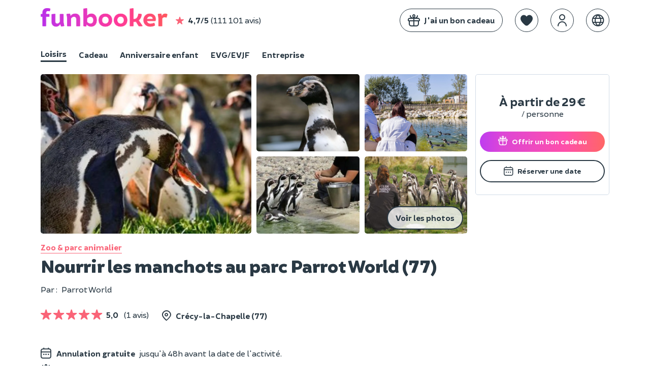

--- FILE ---
content_type: text/html; charset=UTF-8
request_url: https://www.funbooker.com/fr/annonce/nourrir-les-manchots-au-parc-parrot-world-77/voir
body_size: 14055
content:
<!doctype html>
<html lang="fr">
<head>
    <meta charset="utf-8"><script>
    (function (w, d, s, l, i) {
        w[l] = w[l] || [];
        w[l].push({
            'gtm.start': new Date().getTime(), event: 'gtm.js'
        });
        var f = d.getElementsByTagName(s)[0],
                j = d.createElement(s), dl = l != 'dataLayer' ? '&l=' + l : '';
        j.async = true;
        j.src = 'https://www.googletagmanager.com/gtm.js?id=' + i + dl;
        f.parentNode.insertBefore(j, f);
    })(window, document, 'script', 'dataLayer', 'GTM-MDWD3BL');
</script>
                <link rel="dns-prefetch" href="https://res.cloudinary.com/">
        <link rel="preload" href="https://cdn.funbooker.com/graphic-charter/fonts/fb-icons-3_4.woff2" as="font" type="font/woff2" crossorigin="anonymous">
        <link rel="preload" href="https://cdn.funbooker.com/graphic-charter/fonts/Brocha-Regular.woff2" as="font" type="font/woff2" crossorigin="anonymous">
        <link rel="preload" href="https://cdn.funbooker.com/graphic-charter/fonts/Brocha-Bold.woff2" as="font" type="font/woff2" crossorigin="anonymous">
        <link rel="preload" href="https://cdn.funbooker.com/graphic-charter/fonts/Brocha-Black.woff2" as="font" type="font/woff2" crossorigin="anonymous">
    

        
        <title>Nourrir les manchots au parc Parrot World (77)</title>

    <meta name="description" content="&lt;p&gt;&amp;Agrave; la recherche d&#039;un moment inoubliable ? R&amp;eacute;alisez votre r&amp;ecirc;ve en vivant un moment privil&amp;eacute;gi&amp;eacute; avec les manchots.&lt;/p&gt;
&lt;h3&gt;Nourrir les manchots au parc Parrot World 🐧&lt;">



    <link rel="canonical" href="/fr/annonce/nourrir-les-manchots-au-parc-parrot-world-77/voir" />

            <link rel="alternate" href="https://www.funbooker.com/fr/annonce/nourrir-les-manchots-au-parc-parrot-world-77/voir" hreflang="fr" />
            <link rel="alternate" href="https://www.funbooker.com/en/listing/feeding-penguins-at-parrot-world-77/show" hreflang="en" />
            <link rel="alternate" href="https://www.funbooker.com/es/actividad/dar-de-comer-a-los-pinguinos-en-parrot-world-77/ver" hreflang="es" />
    
    <meta property="og:title" content="Nourrir les manchots au parc Parrot World (77)"/>

    <meta property="og:description" content="&lt;p&gt;&amp;Agrave; la recherche d&#039;un moment inoubliable ? R&amp;eacute;alisez votre r&amp;ecirc;ve en vivant un moment privil&amp;eacute;gi&amp;eacute; avec les manchots.&lt;/p&gt;
&lt;h3&gt;Nourrir les manchots au parc Parrot World 🐧&lt;/h3&gt;
&lt;ul&gt;
&lt;li&gt;Approchez des esp&amp;egrave;ces qui vous fascinent et entrez dans les coulisses de Parrot World.&lt;/li&gt;
&lt;li&gt;Pas"/>

    <meta property="og:image" content="https://res.cloudinary.com/funbooker/image/upload/ar_1:1,f_auto,q_auto,t_lr-medium,w_400/v1/marketplace-listing/kcovegwbjqosey2uvrbl"/>

    <meta name="viewport" content="height=device-height, width=device-width, initial-scale=1.0, minimum-scale=1.0, maximum-scale=1.0, user-scalable=no, minimal-ui">
    <meta http-equiv="X-UA-Compatible" content="IE=edge">
    <meta name="mobile-web-app-capable" content="yes">

            <link rel="icon" type="image/png" href="/favicon-180x180.png" sizes="144x144">
    
            <link rel="stylesheet" href="https://cdn.funbooker.com/graphic-charter/css/graphic-charter.9f686dd30531fff4267f538f209cbf787ba3961a.css" type="text/css" media="all">
        <link rel="stylesheet" href="https://cdn.funbooker.com/assets/common_classic.bd7d8bdece63c3eeb334.css" type="text/css" media="all">
                <meta name="p:domain_verify" content="4d04cd271df4f8c3b2741227e48a5f8b"/>
    </head>

<body class="classic elsa listing-detail" data-occasion="">

    
    <header>
                                




        







<div
    id="mobile-menu"
    class="position-fixed w-100 h-100 left-0 bg-white font-weight-bold  top-0"
    style="z-index:  1050; display: none;"
>
    <div class="flex space-between items-center px-4 border rounded-top" style="box-shadow: 0px 0px 15px 9px rgba(0,0,0,0.1);">
        <p class="mb-0">Menu</p>
        <i class="fal fa-times close-icon py-3 cursor-pointer " aria-hidden="true"></i>
    </div>


    <div class="fb-navbar fb-navbar--inverted flex-sm-col pt-3 pt-sm-3 classic">
                                    <a class="flex items-center mb-2 pl-4" href="/fr/category/activites">
                <img style="border-radius: 5px" class="mr-3 float-left" width="40px" height="40px" src="https://res.cloudinary.com/funbooker/image/upload/ar_4:3,c_fill,dpr_2.0,f_auto,q_auto,w_300/v1/marketplace-listing/vm7kzqzohzkmnv716h7j" alt="calendar" />
                <div class="fb-navbar__item mr-4 px-sm-0 text-dark 1"
                     style="border-bottom-width: 0px !important; display: block"
                >
                    <p class="mb-0 text-left w-100 ">Loisirs</p>
                    <p class="mb-0" style="font-weight: normal">17 000 activités près de chez vous</p>
                </div>
            </a>
                                            <a class="flex items-center mb-2 pl-4" href="/fr/theme/cadeau">
                <img style="border-radius: 5px" class="mr-3 float-left" width="40px" height="40px" src="https://res.cloudinary.com/funbooker/image/upload/ar_6:6,c_fill,f_auto,q_auto,w_300/v1/marketplace-listing/awgabwtycyk5brdk5bfh" alt="calendar" />
                <div class="fb-navbar__item mr-4 px-sm-0 text-dark "
                     style="border-bottom-width: 0px !important; display: block"
                >
                    <p class="mb-0 text-left w-100 ">Cadeau</p>
                    <p class="mb-0" style="font-weight: normal">Nos meilleures expériences à offrir</p>
                </div>
            </a>
                                            <a class="flex items-center mb-2 pl-4" href="/fr/category/anniversaire-enfant">
                <img style="border-radius: 5px" class="mr-3 float-left" width="40px" height="40px" src="https://res.cloudinary.com/funbooker/image/upload/ar_4:3,c_fill,dpr_auto,f_auto,q_auto,w_500/v1/marketplace-listing/erfsvakswn0ww9mwiiil" alt="calendar" />
                <div class="fb-navbar__item mr-4 px-sm-0 text-dark "
                     style="border-bottom-width: 0px !important; display: block"
                >
                    <p class="mb-0 text-left w-100 ">Anniversaire enfant</p>
                    <p class="mb-0" style="font-weight: normal">À domicile où dans un lieu</p>
                </div>
            </a>
                                            <a class="flex items-center mb-2 pl-4" href="/fr/evg-evjf">
                <img style="border-radius: 5px" class="mr-3 float-left" width="40px" height="40px" src="https://res.cloudinary.com/funbooker/image/upload/ar_4:3,c_fill,dpr_2.0,f_auto,q_auto,w_300/v1/marketplace-listing/a6wwgpleyploq6gkukfq" alt="calendar" />
                <div class="fb-navbar__item mr-4 px-sm-0 text-dark "
                     style="border-bottom-width: 0px !important; display: block"
                >
                    <p class="mb-0 text-left w-100 ">EVG/EVJF</p>
                    <p class="mb-0" style="font-weight: normal">Activités festives pour votre groupe</p>
                </div>
            </a>
                                                <hr class="mt-2 mb-3 mx-4" />
                        <a class="flex items-center mb-2 pl-4" href="/fr/category/evenement-entreprise">
                <img style="border-radius: 5px" class="mr-3 float-left" width="40px" height="40px" src="https://res.cloudinary.com/funbooker/image/upload/ar_16:11,c_fill,dpr_2.0,f_auto,q_auto,h_400/v1680620187/website/b2b/homepage_business_team_building.png" alt="calendar" />
                <div class="fb-navbar__item mr-4 px-sm-0 text-dark "
                     style="border-bottom-width: 0px !important; display: block"
                >
                    <p class="mb-0 text-left w-100 ">Entreprise</p>
                    <p class="mb-0" style="font-weight: normal">Team building, séminaires, réunions</p>
                </div>
            </a>
            </div>


    <hr class="mt-2">

    <div class="flex flex-col">
                            <div class="flex flex-start text-dark px-4 mr-4 mb-2 items-center" js-link data-href="https://www.funbooker.com/fr/accueil-cadeau?reactRouting=accueil">
                <i class="fal fa-gift mr-3 " style="font-size: 1.5rem"></i>
                <span class="text-dark" style="font-weight: normal">J&#039;ai un bon cadeau </span>
            </div>
            </div>
    <div class="flex flex-col">
                            <div class="flex flex-start text-dark px-4 mr-4 mb-2 items-center" js-link data-href="https://www.funbooker.com/fr/page/devenir-funpro?reactRouting=accueil">
                <i class="fal fa-handshake mr-3 " style="font-size: 1.5rem"></i>
                <span class="text-dark" style="font-weight: normal">Devenir partenaire </span>
            </div>
            </div>
                <div class="px-4">
            <div class="flex items-center">
                <i class="fal fa-globe mr-3" style="font-size: 1.5rem"></i>
                <div chevron-toggle class="flex items-center d-none-min-sm pr-4">
                    <span class="mb-0" style="font-weight: normal">Langues</span>
                    <i class="fal fa-chevron-right ml-2 font-weight-bold" style="font-size: 1rem" aria-hidden="true"></i>
                </div>

            </div>
            <ul id="languages" class="pl-4 font-weight-light ml-2" style="display: none;">
                                    <li >
                        <a href="https://www.funbooker.com/fr/annonce/nourrir-les-manchots-au-parc-parrot-world-77/voir" class="text-decoration-none font-weight-bold" style=" font-weight: ">Français</a>
                    </li>
                                    <li >
                        <a href="https://www.funbooker.com/en/listing/feeding-penguins-at-parrot-world-77/show" class="text-decoration-none" style=" font-weight: normal">English</a>
                    </li>
                                    <li >
                        <a href="https://www.funbooker.com/es/actividad/dar-de-comer-a-los-pinguinos-en-parrot-world-77/ver" class="text-decoration-none" style=" font-weight: normal">Español</a>
                    </li>
                            </ul>
        </div>
    </div>
<div
    class="mobile-header flex items-center w-100 d-none-min-sm p-3  "
    style="z-index:  10"
>
                <div id="main-navbar-button" class="cursor-pointer">
        <span class="sr-only">Toggle navigation</span>
        <span
            class="d-block bg-dark"
            style="width: 20px; height: 1px; display: block"
        >
        </span>
        <span
            class="d-block bg-dark"
            style="width: 20px; height: 1px; display: block; margin-top: 0.4rem; margin-bottom: 0.4rem;"
        >
        </span>
        <span
            class="d-block bg-dark"
            style="width: 20px; height: 1px; display: block"
        >
        </span>
    </div>

    <div class="ml-3" style="height: 30px">
        <a href="/fr/">
            <img alt="Funbooker" title="Funbooker" src="https://cdn.funbooker.com/images/funbooker/logo/logo-rainbow-3.png" width="180px">
        </a>
    </div>

    <div class="flex flex-center ml-auto">
                <div
           data-favorite
           data-url="/fr/wishlist"
           data-is-mobile="true"
           class="flex items-center ml-3 responsive-margin"
        ></div>
        <div
            data-auth-system
            data-display-funbooker=""
            data-mobile="true"
        ></div>
    </div>
    <style>
      @media (max-width: 400px) {
        .mobile-header .responsive-margin {
          margin-left: 0.75rem !important;
        }
      }
    </style>
</div>

<nav
    class=" "
    style="z-index:  1050"
>
    <div class="fb-container flex space-between d-none-sm py-3">
        <div class="flex items-center w-100">
            <a href="/fr/">
                <img alt="Funbooker" title="Funbooker" src="https://cdn.funbooker.com/images/funbooker/logo/logo-rainbow-3.png" width="250px">
            </a>
            <div class="flex items-center  d-none-md" js-link  data-href="/fr/review/page">
                <i class="fas fa-star text-primary ml-3 mr-2 ml-sm-0" aria-hidden="true"></i>
                <strong class="mr-1">4,7/5</strong>
                 (111 101 avis)
            </div>
        </div>
        <div class="flex w-100 flex-end items-center" id="mainNavBar">

                            <div class="fb-btn fb-btn--secondary mr-4 " js-link data-href="https://www.funbooker.com/fr/accueil-cadeau?reactRouting=accueil" style="border: 1px solid #2a3944;">
                    <div class="flex items-center">
                        <i class="fal fa-gift  mr-2" style="font-size: 1.5rem;"></i>
                        <span class=" text-ws-no-wrap">J&#039;ai un bon cadeau</span>
                    </div>
                </div>
            
            <div data-favorite data-url="/fr/wishlist" class="mt-0"></div>
            <div
                data-auth-system
                data-display-funbooker=""
                data-font-color="text-dark"
            ></div>

                                    <div class="position-relative list-none ml-4">
                <a class="dropdown-tab dropdown-lang list-none ml-0" href="#" >
                    <i class="border border-dark  fal fa-globe text-dark" style="font-size: 1.5rem; padding: 10px; border-radius: 100%; top: 0"></i>
                </a>
                <ul
    class="fb-dropdown-menu rounded-sm position-absolute right-0 bg-white p-1 mt-1 bg-white border"
    style="display: none; z-index: 1000;"
>
        <li>
        <a
            href="https://www.funbooker.com/fr/annonce/nourrir-les-manchots-au-parc-parrot-world-77/voir"
            class="position-relative text-decoration-none px-3 py-2  font-weight-bold text-primary text-primary--hover bg-light-grey--hover"
            style="display: block; white-space: nowrap"
        >Français</a>
    </li>
        <li>
        <a
            href="https://www.funbooker.com/en/listing/feeding-penguins-at-parrot-world-77/show"
            class="position-relative text-decoration-none px-3 py-2 text-dark text-primary--hover bg-light-grey--hover"
            style="display: block; white-space: nowrap"
        >English</a>
    </li>
        <li>
        <a
            href="https://www.funbooker.com/es/actividad/dar-de-comer-a-los-pinguinos-en-parrot-world-77/ver"
            class="position-relative text-decoration-none px-3 py-2 text-dark text-primary--hover bg-light-grey--hover"
            style="display: block; white-space: nowrap"
        >Español</a>
    </li>
    </ul>
            </div>        </div>
    </div>
                    <div class="fb-container">
            
<style>
  .switch-occation-container::-webkit-scrollbar {
    height: 0px;
  }
</style>

<div class="switch-occation-container fb-navbar--dark fb-navbar flex-sm-col pt-3 pt-sm-0  overflow-x-auto-sm classic" id="navbarContainer" style="overflow-x: hidden;">
    <div class="flex" style="white-space : nowrap">

                                    <a
                    class="fb-navbar__item mr-4 pb-sm-1 mr-sm-4 text-dark border-bottom border-dark"
                    href="/fr/category/activites"
                    style="border-bottom-width: 3px !important;"

                >
                    Loisirs
                </a>
                                                <a
                    class="fb-navbar__item mr-4 pb-sm-1 mr-sm-4 text-dark "
                    href="/fr/theme/cadeau"
                    style="border-bottom-width: 3px !important;"

                >
                    Cadeau
                </a>
                                                <a
                    class="fb-navbar__item mr-4 pb-sm-1 mr-sm-4 text-dark "
                    href="/fr/category/anniversaire-enfant"
                    style="border-bottom-width: 3px !important;"

                >
                    Anniversaire enfant
                </a>
                                                <a
                    class="fb-navbar__item mr-4 pb-sm-1 mr-sm-4 text-dark "
                    href="/fr/evg-evjf"
                    style="border-bottom-width: 3px !important;"

                >
                    EVG/EVJF
                </a>
                                                <a
                    class="fb-navbar__item mr-4 pb-sm-1 mr-sm-4 text-dark "
                    href="/fr/category/evenement-entreprise"
                    style="border-bottom-width: 3px !important;"

                >
                    Entreprise
                </a>
                        </div>
</div>
        </div>
    </nav>


<div id="ajaxFlashMessages" class="overlay-alert-container"></div>
            
<div  class="overlay-alert-container">
    </div>
        
            </header><main class="detail fb-container px-sm-0 mx-sm-0 w-sm-100">

                    <div class="description w-md-100 w-75 float-left overflow-hidden pr-md-0">
                
<section class="title pb-0 mb-0 pb-sm-2 mt-4 mt-sm-0">
	
<section class="title pb-0 mb-0 pb-sm-2 mt-4">
	<div class="mb-sm-3">
		

<div class="slider p-0 mb-3 ">
																												
		<script type="application/json" id="gallery-data">[{"type":"image","src":"https:\/\/res.cloudinary.com\/funbooker\/image\/upload\/ar_4:3,c_fill,dpr_auto,f_auto,q_auto,w_900\/v1\/marketplace-listing\/kcovegwbjqosey2uvrbl","html":"<img src=\"https:\/\/res.cloudinary.com\/funbooker\/image\/upload\/ar_4:3,c_fill,dpr_auto,f_auto,q_auto,w_900\/v1\/marketplace-listing\/kcovegwbjqosey2uvrbl\" class=\"h-100 w-100\" style=\"object-fit: contain\" alt=\"Nourrir&#x20;les&#x20;manchots&#x20;au&#x20;parc&#x20;Parrot&#x20;World&#x20;&#x28;77&#x29;\">"},{"type":"image","src":"https:\/\/res.cloudinary.com\/funbooker\/image\/upload\/ar_4:3,c_fill,dpr_auto,f_auto,q_auto,w_900\/v1\/marketplace-listing\/x410ancf6vqtjgcqvztc","html":"<img src=\"https:\/\/res.cloudinary.com\/funbooker\/image\/upload\/ar_4:3,c_fill,dpr_auto,f_auto,q_auto,w_900\/v1\/marketplace-listing\/x410ancf6vqtjgcqvztc\" class=\"h-100 w-100\" style=\"object-fit: contain\" alt=\"Nourrir&#x20;les&#x20;manchots&#x20;au&#x20;parc&#x20;Parrot&#x20;World&#x20;&#x28;77&#x29;\">"},{"type":"image","src":"https:\/\/res.cloudinary.com\/funbooker\/image\/upload\/ar_4:3,c_fill,dpr_auto,f_auto,q_auto,w_900\/v1\/marketplace-listing\/wh0w0offdttzlfad8uki","html":"<img src=\"https:\/\/res.cloudinary.com\/funbooker\/image\/upload\/ar_4:3,c_fill,dpr_auto,f_auto,q_auto,w_900\/v1\/marketplace-listing\/wh0w0offdttzlfad8uki\" class=\"h-100 w-100\" style=\"object-fit: contain\" alt=\"Nourrir&#x20;les&#x20;manchots&#x20;au&#x20;parc&#x20;Parrot&#x20;World&#x20;&#x28;77&#x29;\">"},{"type":"image","src":"https:\/\/res.cloudinary.com\/funbooker\/image\/upload\/ar_4:3,c_fill,dpr_auto,f_auto,q_auto,w_900\/v1\/marketplace-listing\/kcfrgezvjxnhdhbazm68","html":"<img src=\"https:\/\/res.cloudinary.com\/funbooker\/image\/upload\/ar_4:3,c_fill,dpr_auto,f_auto,q_auto,w_900\/v1\/marketplace-listing\/kcfrgezvjxnhdhbazm68\" class=\"h-100 w-100\" style=\"object-fit: contain\" alt=\"Nourrir&#x20;les&#x20;manchots&#x20;au&#x20;parc&#x20;Parrot&#x20;World&#x20;&#x28;77&#x29;\">"},{"type":"image","src":"https:\/\/res.cloudinary.com\/funbooker\/image\/upload\/ar_4:3,c_fill,dpr_auto,f_auto,q_auto,w_900\/v1\/marketplace-listing\/onhjioj14uov1o6hi4g8","html":"<img src=\"https:\/\/res.cloudinary.com\/funbooker\/image\/upload\/ar_4:3,c_fill,dpr_auto,f_auto,q_auto,w_900\/v1\/marketplace-listing\/onhjioj14uov1o6hi4g8\" class=\"h-100 w-100\" style=\"object-fit: contain\" alt=\"Nourrir&#x20;les&#x20;manchots&#x20;au&#x20;parc&#x20;Parrot&#x20;World&#x20;&#x28;77&#x29;\">"}]</script>

					<div class="d-none-md">
			<div class="activity-pictures-grid mt-3 mx-sm-3">
								<div class="grid-item-main" data-gallery-index="0">
											<img src="https://res.cloudinary.com/funbooker/image/upload/ar_4:3,c_fill,dpr_auto,f_auto,q_auto,w_900/v1/marketplace-listing/kcovegwbjqosey2uvrbl" class="rounded-sm w-100 h-100" style="object-fit: cover;" alt="Nourrir&#x20;les&#x20;manchots&#x20;au&#x20;parc&#x20;Parrot&#x20;World&#x20;&#x28;77&#x29;">
									</div>

								<div class="grid-item-side">
																		<div class="grid-item-small" data-gallery-index="1">
								<img src="https://res.cloudinary.com/funbooker/image/upload/ar_4:3,c_fill,dpr_auto,f_auto,q_auto,w_900/v1/marketplace-listing/x410ancf6vqtjgcqvztc" class="rounded-sm w-100 h-100" style="object-fit: cover;" alt="Nourrir&#x20;les&#x20;manchots&#x20;au&#x20;parc&#x20;Parrot&#x20;World&#x20;&#x28;77&#x29;">
															</div>
																								<div class="grid-item-small" data-gallery-index="2">
								<img src="https://res.cloudinary.com/funbooker/image/upload/ar_4:3,c_fill,dpr_auto,f_auto,q_auto,w_900/v1/marketplace-listing/wh0w0offdttzlfad8uki" class="rounded-sm w-100 h-100" style="object-fit: cover;" alt="Nourrir&#x20;les&#x20;manchots&#x20;au&#x20;parc&#x20;Parrot&#x20;World&#x20;&#x28;77&#x29;">
															</div>
																								<div class="grid-item-small" data-gallery-index="3">
								<img src="https://res.cloudinary.com/funbooker/image/upload/ar_4:3,c_fill,dpr_auto,f_auto,q_auto,w_900/v1/marketplace-listing/kcfrgezvjxnhdhbazm68" class="rounded-sm w-100 h-100" style="object-fit: cover;" alt="Nourrir&#x20;les&#x20;manchots&#x20;au&#x20;parc&#x20;Parrot&#x20;World&#x20;&#x28;77&#x29;">
															</div>
																								<div class="grid-item-small" data-gallery-index="4">
								<img src="https://res.cloudinary.com/funbooker/image/upload/ar_4:3,c_fill,dpr_auto,f_auto,q_auto,w_900/v1/marketplace-listing/onhjioj14uov1o6hi4g8" class="rounded-sm w-100 h-100" style="object-fit: cover;" alt="Nourrir&#x20;les&#x20;manchots&#x20;au&#x20;parc&#x20;Parrot&#x20;World&#x20;&#x28;77&#x29;">
																	<button class="see-all-photos-btn fb-btn fb-btn--secondary position-absolute right-0 bottom-0 mr-2 mb-2" type="button" data-gallery-index="0">
										Voir les photos
									</button>
															</div>
															</div>
			</div>
		</div>

				<div class="d-none-min-md">
			<div class="activity-pictures-carousel owl-carousel text-white owl-loading position-relative pt-4 pt-sm-0" data-count-img="5">
									<div data-gallery-index="0" class="position-relative">
													<img src='[data-uri]' data-srcset="https://res.cloudinary.com/funbooker/image/upload/ar_4:3,c_fill,dpr_auto,f_auto,q_auto,w_900/v1/marketplace-listing/kcovegwbjqosey2uvrbl" class="lazyload rounded rounded-0-sm" alt="Nourrir&#x20;les&#x20;manchots&#x20;au&#x20;parc&#x20;Parrot&#x20;World&#x20;&#x28;77&#x29;">
							<button class="see-all-photos-btn-mobile fb-btn fb-btn--secondary position-absolute right-0 bottom-0 mr-2 mb-4 d-none-min-md" type="button" data-gallery-index="0">
								Photos
							</button>
											</div>
									<div data-gallery-index="1" class="position-relative">
													<img src='[data-uri]' data-srcset="https://res.cloudinary.com/funbooker/image/upload/ar_4:3,c_fill,dpr_auto,f_auto,q_auto,w_900/v1/marketplace-listing/x410ancf6vqtjgcqvztc" class="lazyload rounded rounded-0-sm" alt="Nourrir&#x20;les&#x20;manchots&#x20;au&#x20;parc&#x20;Parrot&#x20;World&#x20;&#x28;77&#x29;">
							<button class="see-all-photos-btn-mobile fb-btn fb-btn--secondary position-absolute right-0 bottom-0 mr-2 mb-4 d-none-min-md" type="button" data-gallery-index="0">
								Photos
							</button>
											</div>
									<div data-gallery-index="2" class="position-relative">
													<img src='[data-uri]' data-srcset="https://res.cloudinary.com/funbooker/image/upload/ar_4:3,c_fill,dpr_auto,f_auto,q_auto,w_900/v1/marketplace-listing/wh0w0offdttzlfad8uki" class="lazyload rounded rounded-0-sm" alt="Nourrir&#x20;les&#x20;manchots&#x20;au&#x20;parc&#x20;Parrot&#x20;World&#x20;&#x28;77&#x29;">
							<button class="see-all-photos-btn-mobile fb-btn fb-btn--secondary position-absolute right-0 bottom-0 mr-2 mb-4 d-none-min-md" type="button" data-gallery-index="0">
								Photos
							</button>
											</div>
									<div data-gallery-index="3" class="position-relative">
													<img src='[data-uri]' data-srcset="https://res.cloudinary.com/funbooker/image/upload/ar_4:3,c_fill,dpr_auto,f_auto,q_auto,w_900/v1/marketplace-listing/kcfrgezvjxnhdhbazm68" class="lazyload rounded rounded-0-sm" alt="Nourrir&#x20;les&#x20;manchots&#x20;au&#x20;parc&#x20;Parrot&#x20;World&#x20;&#x28;77&#x29;">
							<button class="see-all-photos-btn-mobile fb-btn fb-btn--secondary position-absolute right-0 bottom-0 mr-2 mb-4 d-none-min-md" type="button" data-gallery-index="0">
								Photos
							</button>
											</div>
									<div data-gallery-index="4" class="position-relative">
													<img src='[data-uri]' data-srcset="https://res.cloudinary.com/funbooker/image/upload/ar_4:3,c_fill,dpr_auto,f_auto,q_auto,w_900/v1/marketplace-listing/onhjioj14uov1o6hi4g8" class="lazyload rounded rounded-0-sm" alt="Nourrir&#x20;les&#x20;manchots&#x20;au&#x20;parc&#x20;Parrot&#x20;World&#x20;&#x28;77&#x29;">
							<button class="see-all-photos-btn-mobile fb-btn fb-btn--secondary position-absolute right-0 bottom-0 mr-2 mb-4 d-none-min-md" type="button" data-gallery-index="0">
								Photos
							</button>
											</div>
							</div>
		</div>
	
		<span data-edit-listing data-funpro-name="commercial@parrotworld.fr" data-target-path="annonce/1543304663/editer-images"></span>

</div>
	</div>
	<div class="mx-sm-3 flex space-between items-center mt-3">
					<a class="text-primary text-decoration-none border-bottom border-primary font-weight-bold" href="/fr/category/zoo">
				Zoo &amp; parc animalier
			</a>
		
		<div
			data-wishlist-button
			data-stroke="#000"
			data-listing-id="1543304663"
			data-slug="nourrir-les-manchots-au-parc-parrot-world-77"
		>
		</div>
	</div>
</section>

<div id="fun-gallery" style="display: none;">
	<button class="gallery-close">
		<i class="fal fa-times"></i>
	</button>
	<div class="flex items-center">
		<button class="gallery-prev">
			<i class="fal fa-angle-left"></i>
		</button>
		<div class="flex items-center flex-col">
			<span class="gallery-counter text-white font-weight-bold mb-3"></span>
			<div class="gallery-content mx-4"></div>
			<div class="gallery-nav-lines mt-sm-0"></div>
		</div>
		<button class="gallery-next">
			<i class="fal fa-angle-right"></i>
		</button>
	</div>
</div>

	
	<div class="mx-sm-3">
		<h1 class="mb-3 mt-1 mt-sm-2 mb-sm-0">
			Nourrir les manchots au parc Parrot World (77)
			<span data-edit-listing data-funpro-name="commercial@parrotworld.fr" data-target-path="annonce/1543304663/editer-presentation"></span>
		</h1>

						<div class="w-100 flex flex-sm-col items-center items-start-sm mb-sm-0" style="min-height: 23px">
							<div class=" pr-0 mr-4 flex items-center flex-sm-col items-start-sm">
											<div class="flex mt-sm-3 mr-4 mr-sm-0">
							<p class="mb-0 font-weight-normal mr-2">Par
								:</p>
															<p class="font-weight-normal mb-0">Parrot World</p>
													</div>
					
									</div>
															</div>
			</div>
</section>


                

<section class="position-relative mb-4 mb-sm-4 mx-sm-3 mt-4 mt-sm-3">
    <div>
                    <div class="w-100 mb-4 mb-sm-3">
                <div class="flex flex-wrap items-baseline mb-4 flex-sm-col mb-sm-2">
                                            <a class="text-decoration-none  mt-1 mr-4 pb-sm-2 mr-sm-2" href="#opinion">
                            

    <div class="inline-flex items-center">
                                    
    <div class="flex items-center">
                                    <i class="fas fa-star text-primary fa-lg mt-1 mr-1" aria-hidden="true"></i>
                                                <i class="fas fa-star text-primary fa-lg mt-1 mr-1" aria-hidden="true"></i>
                                                <i class="fas fa-star text-primary fa-lg mt-1 mr-1" aria-hidden="true"></i>
                                                <i class="fas fa-star text-primary fa-lg mt-1 mr-1" aria-hidden="true"></i>
                                                <i class="fas fa-star text-primary fa-lg mt-1" aria-hidden="true"></i>
                        </div>

                <span>
            <b class="mx-2">5,0</b>
            <span class="font-weight-normal">(1 avis)</span>
        </span>
    </div>
                        </a>
                                                                <p class=" mb-0 pb-sm-2 font-weight-bold flex items-center">
                            <i class="fal fa-map-marker-alt fa-lg mr-2" aria-hidden="true"></i>
                                                                                                Crécy-la-Chapelle
                                    
                                    (77)
                                                                                    </p>
                                    </div>
                <!-- infos partique (participants, age, heure, etc.) only on b2b; never for PASS -->
                            </div>
                <div class="flex items-center flex-wrap items-start-sm">
                                                                    </div>
            </div>
</section>

<div id="root-wishlist"></div>


                                
                                                                            <section class="cancellation-policy   mb-sm-4 mt-4 mt-sm-4 mx-sm-3">
                                                            <p class="flex items-center items-start-sm">
                                    <i class="fal fa-calendar fa-lg mt-sm-2 mr-2" style="width: 23px"></i>
                                    <span class="flex flex-sm-col">
                                            <strong class="mr-2 mb-sm-0">Annulation gratuite</strong>jusqu'à 48h avant la date de l'activité.
                                        </span>
                                </p>
                            
                                                            <p class="flex items-center items-start-sm mb-0">
                                    <i class="fal fa-gift fa-lg mt-sm-2 mr-2" style="width: 23px"></i>
                                    <span class="flex flex-sm-col">
                                         <b class="mr-2">Bon cadeau</b> valable 12 mois, échange gratuit 
                                    </span>
                                </p>
                                                    </section>
                                                    
                                
                                    <div class="bg-smooth-grey rounded-md p-4 mb-4 mb-4 items-start-sm">
    <p>✅ Funbooker <strong>revendeur officiel</strong></p><p>✅ <strong>Meilleur prix</strong> garanti</p><p>✅ Billet<strong> instantané</strong> dans votre boite mail </p><p>✅ Billet mobile accepté</p>
</div>
                
                
                
                                  

                                    <section class="long-description  pb-4 mb-4 pb-sm-3 pt-sm-2 mb-0 border-bottom mx-sm-3">
                                                    <h2 class="mt-0 mb-4 mb-sm-4">Au programme :</h2>
                                                                            
<!-- infos partique (participants, age, heure, etc.) -->
<ol class=" pl-0 mb-0 flex flex-sm-col list-none">
                <li class="mr-4 pb-2 pb-sm-2 pr-2 font-weight-bold flex items-center">
                                    <i class="fal fun-icon fa-clock fa-lg mr-2" aria-hidden="true" style="width: 23px"></i>
                                                30min
                                    </li>
    
                         <li class="mr-4 pb-2 pb-sm-2 pr-2 font-weight-bold flex items-center">
                <i class="fal fun-icon fa-users fa-lg mr-2" aria-hidden="true" style="width: 23px"></i>
                                    Jusqu&#039;à 4 enfants  </li>
                
                                        <li class="mr-4 pb-2 pb-sm-2 pr-2 font-weight-bold flex items-center">
                    <i class="fal fun-icon fa-child fa-lg mr-2" aria-hidden="true" style="width: 23px"></i>
                    Pour les 7-12 ans
                </li>
                        
    
</ol>
                                                <p><p>&Agrave; la recherche d'un moment inoubliable ? R&eacute;alisez votre r&ecirc;ve en vivant un moment privil&eacute;gi&eacute; avec les manchots.</p>
<h3>Nourrir les manchots au parc Parrot World 🐧</h3>
<ul>
<li>Approchez des esp&egrave;ces qui vous fascinent et entrez dans les coulisses de Parrot World.</li>
<li>Passez un moment inoubliable avec les manchots de Humboldt en les nourrissant et les observant &eacute;voluer dans leur milieu.</li>
<li>Les soigneurs vous expliqueront tous les secrets de ces animaux extraordinaires et vous feront d&eacute;couvrir les coulisses de leur habitat.</li>
</ul>
<p>N'attendez plus pour vivre une v&eacute;ritable rencontre unique et insolite !</p></p>
                    </section>
                
                
                                    
    <section id="price" class="price mb-sm-3 " xmlns="http://www.w3.org/1999/html" data-min-person="1" data-max-person="4">
        <div class="flex space-between items-center pt-sm-3 mb-4 mx-sm-3">
            <h2 class="m-0 flex items-center flex-grow">
                                    Les tarifs
                                                    <span class="crayonne meilleur-prix d-inline-block position-relative ml-3"></span>
                            </h2>
            <div class="d-none-sm text-center">
                <span
                    data-edit-listing
                    data-funpro-name="commercial@parrotworld.fr"
                    data-target-path="annonce/1543304663/editer-prix"
                ></span>
            </div>
        </div>
        
        
        
        <div class="bg-light-snow p-4 rounded-md p-sm-3 rounded-0-sm">
            <div id="price-validation-error" class="text-danger mb-3" style="display:none;"></div>
                            <p><span class="font-weight-bold">Zéro frais de réservation</span></p>
                                        <div class="m-0 pt-2">
                                            <div class="info-price position-relative flex items-center flex-start mb-3 p-3 bg-white rounded-md flex-md-col" 
                             data-item-id="125559"
                             data-item-price="29"
                             data-min-capacity="1"
                             data-max-capacity="1"
                             data-number-of-persons="1"
                             data-is-option="false">
                            <div class="flex space-between w-100 flex-md-col">
                                 <div class="info mb-sm-2 ">
                                    <p class="my-0 h4">Adulte</p>
                                                                            <p class="font-weight-normal  mb-0 pt-2">Prix / personne - A partir de 12 ans</p>
                                                                                                        </div>

                                                                    <span class="price m-0 font-weight-bold text-right align-right flex items-center " data-price-decimal="29">
                                                                             <span class="h3 my-0">29 € </span>
                                                                            </span>
                                                            </div>
                        </div>
                                            <div class="info-price position-relative flex items-center flex-start mb-3 p-3 bg-white rounded-md flex-md-col" 
                             data-item-id="136708"
                             data-item-price="29"
                             data-min-capacity="1"
                             data-max-capacity="1"
                             data-number-of-persons="1"
                             data-is-option="false">
                            <div class="flex space-between w-100 flex-md-col">
                                 <div class="info mb-sm-2 ">
                                    <p class="my-0 h4">Enfant</p>
                                                                            <p class="font-weight-normal  mb-0 pt-2">Prix / personne - De 6 à 11 ans</p>
                                                                                                        </div>

                                                                    <span class="price m-0 font-weight-bold text-right align-right flex items-center " data-price-decimal="29">
                                                                             <span class="h3 my-0">29 € </span>
                                                                            </span>
                                                            </div>
                        </div>
                                    </div>
                        <div class="d-none-min-sm flex-col">
                                    <div class="text-center mt-4 mt-sm-4">
                        <div class="grid grid-cols-2 gap-x-20 grid-cols-sm-1 gap-x-sm-10 w-100 mb-2 gap-y-4">
                            

            
        <a
        class="fb-btn fb-btn--primary  font-weight-bolder w-100 text-center flex-center "
        href="/fr/checkout/gift_voucher/new/nourrir-les-manchots-au-parc-parrot-world-77"
        rel="nofollow"         title="Offrir"
        style="display: flex"
    >
                    <i class="fal fa-gift fa-lg mr-2"></i>
                            <span class="button-total mr-1" style="display: none;"></span>
                <span class="button-text">Offrir</span>
    </a>

            
        <a
        class="fb-btn fb-btn--secondary  font-weight-bolder w-100 text-center flex-center "
        href="/fr/checkout/booking/new/nourrir-les-manchots-au-parc-parrot-world-77"
        rel="nofollow"         title="Réserver"
        style="display: flex"
    >
                    <i class="fal fa-calendar mt-1 fa-lg mr-2"></i>
                            <span class="button-total mr-1" style="display: none;"></span>
                <span class="button-text">Réserver</span>
    </a>

                        </div>
                    </div>
                
                                    <div class="flex flex-center">
                        <div class="flex items-center flex-wrap d-none-sm">
    <img src="https://res.cloudinary.com/funbooker/image/upload/f_auto,q_auto,w_160/website/checkout/logo-cb" class="mr-3 mr-sm-2" alt="CB" style="width: 30px">
    <img src="https://res.cloudinary.com/funbooker/image/upload/f_auto,q_auto,w_160/website/checkout/mastercard-v2.png" class="mr-3 mr-sm-2" alt="mastercard" style="width: 31px">
    <img src="https://res.cloudinary.com/funbooker/image/upload/f_auto,q_auto,w_160/website/checkout/visa.png" class="mr-3 mr-sm-2" alt="Visa" style="width: 53px">
    <img src="https://res.cloudinary.com/funbooker/image/upload/f_auto,q_auto,w_160/website/checkout/logo-apple-pay.svg" class="mr-3 mr-sm-2" alt="Apple Pay" style="width: 63px">
    <img src="https://res.cloudinary.com/funbooker/image/upload/f_auto,q_auto,w_160/website/checkout/logo-gpay.svg" class="mr-3 mr-sm-2" alt="Google Pay" style="width: 60px">
    <img src="https://res.cloudinary.com/funbooker/image/upload/f_auto,q_auto,w_160/website/checkout/paypal.png" class="mr-3 mr-sm-2" alt="Paypal" style="width: 73px">
    <div class="mb-2">
        <img src="https://res.cloudinary.com/funbooker/image/upload/v1744894424/website/Logos/logo_cv_connect_full_png.png" class="mr-3 mr-sm-2" alt="Ancv" style="width: 110px;">
    </div>
    <img src="https://res.cloudinary.com/funbooker/image/upload/v1719312838/website/Logos/ilicado_noir_v2.png" alt="Illicado" style="width: 73px">
</div>

<div class="flex flex-center flex-wrap d-none-min-sm pt-1">
    <img src="https://res.cloudinary.com/funbooker/image/upload/f_auto,q_auto,w_160/website/checkout/logo-cb" class="mr-3 mr-sm-2" alt="CB" style="width: 23px">
    <img src="https://res.cloudinary.com/funbooker/image/upload/f_auto,q_auto,w_160/website/checkout/mastercard-v2.png" class="mr-3 mr-sm-2" alt="mastercard" style="width: 22px">
    <img src="https://res.cloudinary.com/funbooker/image/upload/f_auto,q_auto,w_160/website/checkout/visa.png" class="mr-3 mr-sm-2" alt="Visa" style="width: 37px">
    <img src="https://res.cloudinary.com/funbooker/image/upload/f_auto,q_auto,w_160/website/checkout/logo-gpay.svg" class="mr-3 mr-sm-2" alt="Google Pay" style="width: 55px">
    <img src="https://res.cloudinary.com/funbooker/image/upload/f_auto,q_auto,w_160/website/checkout/logo-apple-pay.svg" class="mr-3 mr-sm-2" alt="Apple Pay" style="width: 55px">
    <img src="https://res.cloudinary.com/funbooker/image/upload/f_auto,q_auto,w_160/website/checkout/paypal.png" class="mr-3 mr-sm-2" alt="Paypal" style="width: 60px">
    <img src="https://res.cloudinary.com/funbooker/image/upload/v1744894424/website/Logos/logo_cv_connect_full_png.png" class="mr-3 mr-sm-2" alt="Ancv" style="width: 94px;">
    <img src="https://res.cloudinary.com/funbooker/image/upload/v1719312838/website/Logos/ilicado_noir_v2.png" alt="Illicado" style="width: 60px">
</div>
                    </div>
                            </div>

                            <div class="flex space-between items-center pt-4  d-none-sm flex flex-column-reverse  items-center  ">
                    <div class="flex items-center flex-wrap d-none-sm">
    <img src="https://res.cloudinary.com/funbooker/image/upload/f_auto,q_auto,w_160/website/checkout/logo-cb" class="mr-3 mr-sm-2" alt="CB" style="width: 30px">
    <img src="https://res.cloudinary.com/funbooker/image/upload/f_auto,q_auto,w_160/website/checkout/mastercard-v2.png" class="mr-3 mr-sm-2" alt="mastercard" style="width: 31px">
    <img src="https://res.cloudinary.com/funbooker/image/upload/f_auto,q_auto,w_160/website/checkout/visa.png" class="mr-3 mr-sm-2" alt="Visa" style="width: 53px">
    <img src="https://res.cloudinary.com/funbooker/image/upload/f_auto,q_auto,w_160/website/checkout/logo-apple-pay.svg" class="mr-3 mr-sm-2" alt="Apple Pay" style="width: 63px">
    <img src="https://res.cloudinary.com/funbooker/image/upload/f_auto,q_auto,w_160/website/checkout/logo-gpay.svg" class="mr-3 mr-sm-2" alt="Google Pay" style="width: 60px">
    <img src="https://res.cloudinary.com/funbooker/image/upload/f_auto,q_auto,w_160/website/checkout/paypal.png" class="mr-3 mr-sm-2" alt="Paypal" style="width: 73px">
    <div class="mb-2">
        <img src="https://res.cloudinary.com/funbooker/image/upload/v1744894424/website/Logos/logo_cv_connect_full_png.png" class="mr-3 mr-sm-2" alt="Ancv" style="width: 110px;">
    </div>
    <img src="https://res.cloudinary.com/funbooker/image/upload/v1719312838/website/Logos/ilicado_noir_v2.png" alt="Illicado" style="width: 73px">
</div>

<div class="flex flex-center flex-wrap d-none-min-sm pt-1">
    <img src="https://res.cloudinary.com/funbooker/image/upload/f_auto,q_auto,w_160/website/checkout/logo-cb" class="mr-3 mr-sm-2" alt="CB" style="width: 23px">
    <img src="https://res.cloudinary.com/funbooker/image/upload/f_auto,q_auto,w_160/website/checkout/mastercard-v2.png" class="mr-3 mr-sm-2" alt="mastercard" style="width: 22px">
    <img src="https://res.cloudinary.com/funbooker/image/upload/f_auto,q_auto,w_160/website/checkout/visa.png" class="mr-3 mr-sm-2" alt="Visa" style="width: 37px">
    <img src="https://res.cloudinary.com/funbooker/image/upload/f_auto,q_auto,w_160/website/checkout/logo-gpay.svg" class="mr-3 mr-sm-2" alt="Google Pay" style="width: 55px">
    <img src="https://res.cloudinary.com/funbooker/image/upload/f_auto,q_auto,w_160/website/checkout/logo-apple-pay.svg" class="mr-3 mr-sm-2" alt="Apple Pay" style="width: 55px">
    <img src="https://res.cloudinary.com/funbooker/image/upload/f_auto,q_auto,w_160/website/checkout/paypal.png" class="mr-3 mr-sm-2" alt="Paypal" style="width: 60px">
    <img src="https://res.cloudinary.com/funbooker/image/upload/v1744894424/website/Logos/logo_cv_connect_full_png.png" class="mr-3 mr-sm-2" alt="Ancv" style="width: 94px;">
    <img src="https://res.cloudinary.com/funbooker/image/upload/v1719312838/website/Logos/ilicado_noir_v2.png" alt="Illicado" style="width: 60px">
</div>
                    <div class="grid grid-cols-2 grid-cols-sm-1 gap-x-20 w-100 mb-2 gap-y-4">
                        

            
        <a
        class="fb-btn fb-btn--primary  font-weight-bolder w-100 text-center flex-center "
        href="/fr/checkout/gift_voucher/new/nourrir-les-manchots-au-parc-parrot-world-77"
        rel="nofollow"         title="Offrir un bon cadeau"
        style="display: flex"
    >
                    <i class="fal fa-gift fa-lg mr-2"></i>
                            <span class="button-total mr-1" style="display: none;"></span>
                <span class="button-text">Offrir un bon cadeau</span>
    </a>

            
        <a
        class="fb-btn fb-btn--secondary  font-weight-bolder w-100 text-center flex-center "
        href="/fr/checkout/booking/new/nourrir-les-manchots-au-parc-parrot-world-77"
        rel="nofollow"         title="Réserver une date"
        style="display: flex"
    >
                    <i class="fal fa-calendar mt-1 fa-lg mr-2"></i>
                            <span class="button-total mr-1" style="display: none;"></span>
                <span class="button-text">Réserver une date</span>
    </a>

                    </div>
                </div>
                                </div>
    </section>
                
                

                                                
                
    <section id="opinion" class="opinion position-relative border-bottom pt-sm-2 mb-4 mx-sm-3">
        <div class="flex mt-2">
            <h2 class="flex items-center m-0">
                

    <div class="inline-flex items-center">
                                    
    <div class="flex items-center">
                                    <i class="fas fa-star text-primary fa-lg mt-1 mr-1" aria-hidden="true"></i>
                                                <i class="fas fa-star text-primary fa-lg mt-1 mr-1" aria-hidden="true"></i>
                                                <i class="fas fa-star text-primary fa-lg mt-1 mr-1" aria-hidden="true"></i>
                                                <i class="fas fa-star text-primary fa-lg mt-1 mr-1" aria-hidden="true"></i>
                                                <i class="fas fa-star text-primary fa-lg mt-1" aria-hidden="true"></i>
                        </div>

                <span>
            <b class="mx-2">5,0</b>
            <span class="font-weight-normal">(1 avis)</span>
        </span>
    </div>
            </h2>
            <div class="crayonne p100-verifies ml-4 mb-3 d-none-md"></div>
        </div>

        <p class=" mt-2">Nos avis proviennent des clients Funbooker ayant réalisé cette activité</p>

        <div class="pagination-more pt-3">
    <div class="pagination-content">
            
<div class="py-4 border-top ">
    <div class="inline-flex items-center">
        <i class="fas fa-star text-primary" aria-hidden="true"></i>
        <b class="ml-2">5/5</b>
    </div>
    <p><i>Très bien mon petit filsxa beaucoup aimer</i></p>
    <div class="flex items-center">
                    <p class="font-weight-bold mr-2 mb-0 my-2">
                Dominique,
            </p>
            <p class="mb-0">12 août 2024</p>
            </div>
</div>
    </div>

    </div>

    </section>

                

    <section id="location" class="location text-lg mx-sm-3 pb-3 pb-sm-2 border-bottom mb-sm-4 ">
        <span
            data-edit-listing
            data-listing-id="1543304663"
            data-funpro-name="commercial@parrotworld.fr"
            data-target-path="annonce/1543304663/editer-adresse"
        ></span>
        <h2 class="h1 mt-0 mt-sm-2 mb-4">Le lieu</h2>
                    <p>Adresse :<br />
Parrot World, route de Guérard, 77580 Crécy-la-Chapelle<br />
<br />
Accès :<br />
- En voiture : 45 min depuis Paris centre via A4</p>
        
        
                    <div
                style="height: 300px;"
                class="border rounded-sm my-5 my-sm-4 w-100 position-relative"
                id="map"
                data-text=" Parrot World, Route de Guérard, 77580 Crécy-la-Chapelle, FR"
                data-lat="48.8400445"
                data-lng="2.9435164"
                data-zoom-level="13"
            >
                <div
                    style="cursor: pointer; background-position-x: center; background-position-y: center; background-size: cover;"
                    class="w-100 h-100"
                    id="mapBoxStatic"
                ></div>
                <div
                    class="position-absolute bottom-0 right-0 p-1"
                    style="font-size: 10px; background-color: rgba(255, 255, 255, 0.8); z-index: 100;"
                >
                    <div><a href="https://leafletjs.com">Leaflet</a> <span aria-hidden="true">|</span> © <a href="https://www.openstreetmap.org/copyright">OpenStreetMap</a> contributors</div>
                </div>
            </div>
            </section>


                                                    <section class="extra-information pt-sm-2 mb-0 mx-sm-3 border-bottom pb-4 pb-sm-3">

                                                    <h2 class="mt-0 mb-4 mb-sm-4 pb-sm-2">Les infos pratiques</h2>
                            <p><ul>
<li>Dur&eacute;e : 30min</li>
<li>4 personnes maximum</li>
<li>Les enfants entre 7 et 12 ans doivent &ecirc;tre accompagn&eacute;s d'un adulte</li>
<li>Deux s&eacute;ances possibles par jour - tous les jours</li>
<li style="font-weight: bold;"><strong>Billet pour Parrot World non inclus</strong></li>
<li>Les animaux &eacute;tant impr&eacute;visibles, il est possible qu'au moment de l'activit&eacute; ils n&rsquo;aient pas faim. Il ne sera pas pr&eacute;vu de remboursement si cette situation devait se produire</li>
<li>Activit&eacute; non possible pour les moins de 7 ans</li>
</ul>
<p>&nbsp;</p></p>
                        
                        <div class="included-excluded mb-3">
                                                                                </div>
                    </section>
                                
            </div>                        <div class="w-25 d-none-md position-sticky top-0 float-right pl-5" style="height: fit-content;">
                <aside class="text-center" style="min-width: 257.5px">
                    <section class="mt-4 pt-4 pb-4 px-sm-2 px-3 border rounded-sm position-relative overflow-hidden">
                                                <div>
                                                            <div class="mb-4">
                                    <p class="h3 mb-0 mt-3">À partir de <span class="  ">29 €</span></p>
                                                                            <p class="">/ personne</p>
                                                                    </div>
                            
                            <div class="grid gap-y-4">
                                

            
        <a
        class="fb-btn fb-btn--primary  font-weight-bolder w-100 text-center flex-center "
        href="/fr/checkout/gift_voucher/new/nourrir-les-manchots-au-parc-parrot-world-77"
        rel="nofollow"         title="Offrir un bon cadeau"
        style="display: flex"
    >
                    <i class="fal fa-gift fa-lg mr-2"></i>
                        <span class="button-text">Offrir un bon cadeau</span>
    </a>

            
        <a
        class="fb-btn fb-btn--secondary  font-weight-bolder w-100 text-center flex-center "
        href="/fr/checkout/booking/new/nourrir-les-manchots-au-parc-parrot-world-77"
        rel="nofollow"         title="Réserver une date"
        style="display: flex"
    >
                    <i class="fal fa-calendar mt-1 fa-lg mr-2"></i>
                        <span class="button-text">Réserver une date</span>
    </a>

                            </div>

                        </div>
                    </section>
                </aside>
            </div><div class="position-fixed bottom-0 left-0 m-0 w-100 shadow d-none-min-md z-40">

        <div class="text-dark bg-white text-center flex items-center space-between" style="height: 60px;">
        <div class="w-100 px-3">
            <div class="grid grid-cols-2 gap-x-20 gap-x-sm-10">
                

            
        <a
        class="fb-btn fb-btn--primary  font-weight-bolder w-100 text-center flex-center "
        href="/fr/checkout/gift_voucher/new/nourrir-les-manchots-au-parc-parrot-world-77"
        rel="nofollow"         title="Offrir"
        style="display: flex"
    >
                    <i class="fal fa-gift fa-lg mr-2"></i>
                        <span class="button-text">Offrir</span>
    </a>

            
        <a
        class="fb-btn fb-btn--secondary  font-weight-bolder w-100 text-center flex-center "
        href="/fr/checkout/booking/new/nourrir-les-manchots-au-parc-parrot-world-77"
        rel="nofollow"         title="Réserver"
        style="display: flex"
    >
                    <i class="fal fa-calendar mt-1 fa-lg mr-2"></i>
                        <span class="button-text">Réserver</span>
    </a>

            </div>
        </div>
    </div>
</div>
            <script type="application/ld+json">
            {"@context":"https:\/\/schema.org\/","@graph":[{"@context":"https:\/\/schema.org\/","@type":"Product","name":"Nourrir les manchots au parc Parrot World (77)","description":"<p>&Agrave; la recherche d'un moment inoubliable ? R&eacute;alisez votre r&ecirc;ve en vivant un moment privil&eacute;gi&eacute; avec les manchots.<\/p>\n<h3>Nourrir les manchots au parc Parrot World \ud83d\udc27<\/h3>\n<ul>\n<li>Approchez des esp&egrave;ces qui vous fascinent et entrez dans les coulisses de Parrot World.<\/li>\n<li>Passez un moment inoubliable avec les manchots de Humboldt en les nourrissant et les observant &eacute;voluer dans leur milieu.<\/li>\n<li>Les soigneurs vous expliqueront tous les secrets de ces animaux extraordinaires et vous feront d&eacute;couvrir les coulisses de leur habitat.<\/li>\n<\/ul>\n<p>N'attendez plus pour vivre une v&eacute;ritable rencontre unique et insolite !<\/p>","offers":{"@type":"AggregateOffer","lowPrice":29,"priceCurrency":"EUR"},"potentialAction":{"@type":"ReserveAction","target":{"@type":"EntryPoint","urlTemplate":"https:\/\/www.funbooker.com\/fr\/annonce\/nourrir-les-manchots-au-parc-parrot-world-77\/voir","actionPlatform":["https:\/\/schema.org\/DesktopWebPlatform"]},"result":{"@type":"Reservation","name":"R\u00e9server"}},"aggregateRating":{"@type":"AggregateRating","ratingValue":5,"reviewCount":1},"review":[{"@type":"Review","author":"Dominique","datePublished":"2024-08-12","description":"Tr\u00e8s bien mon petit filsxa beaucoup aimer","reviewRating":{"@type":"Rating","bestRating":5,"ratingValue":5,"worstRating":1}}],"image":{"@id":"https:\/\/www.funbooker.com\/fr\/annonce\/nourrir-les-manchots-au-parc-parrot-world-77\/voir#primaryimage"}},{"@type":"WebPage","url":"https:\/\/www.funbooker.com\/fr\/annonce\/nourrir-les-manchots-au-parc-parrot-world-77\/voir","name":"Nourrir les manchots au parc Parrot World (77)","primaryImageOfPage":{"@id":"https:\/\/www.funbooker.com\/fr\/annonce\/nourrir-les-manchots-au-parc-parrot-world-77\/voir#primaryimage"},"image":{"@id":"https:\/\/www.funbooker.com\/fr\/annonce\/nourrir-les-manchots-au-parc-parrot-world-77\/voir#primaryimage"},"thumbnailUrl":"https:\/\/res.cloudinary.com\/funbooker\/image\/upload\/ar_1:1,c_fill,dpr_2.0,f_auto,q_auto,w_400\/v1\/marketplace-listing\/kcovegwbjqosey2uvrbl"},{"@type":"ImageObject","@id":"https:\/\/www.funbooker.com\/fr\/annonce\/nourrir-les-manchots-au-parc-parrot-world-77\/voir#primaryimage","url":"https:\/\/res.cloudinary.com\/funbooker\/image\/upload\/ar_1:1,c_fill,dpr_2.0,f_auto,q_auto,w_400\/v1\/marketplace-listing\/kcovegwbjqosey2uvrbl","contentUrl":"https:\/\/res.cloudinary.com\/funbooker\/image\/upload\/ar_1:1,c_fill,dpr_2.0,f_auto,q_auto,w_400\/v1\/marketplace-listing\/kcovegwbjqosey2uvrbl"}]}
            </script>
            </main>

                                                                    
                            <div class="fb-container overflow-hidden">
                    <section class="mb-0 mt-4 mt-sm-4">
                        
    <h2 class="mt-1">Le Funpro vous propose également :</h2>
    <div class="featured-listing-carousel owl-carousel owl-carousel-align-start mb-3" data-tracking-item="searchList">
        

                    <div class="listing-card-v2 " data-listing-card data-id="1855923092" data-name="Soigneur en herbe au parc Parrot World (77)" data-slug="soigneur-en-herbe-au-parc-parrot-world-77">
        <a href="/fr/annonce/soigneur-en-herbe-au-parc-parrot-world-77/voir" title="Soigneur en herbe au parc Parrot World (77)" class="text-decoration-none">
            <div class="listing-card-v2__image">
                <div
                    data-wishlist-button
                    data-listing-id="1855923092"
                    data-slug="soigneur-en-herbe-au-parc-parrot-world-77"
                    class="listing-card-v2__like"
                >
                </div>
                                                                
                <img src='[data-uri]'
                     alt="Soigneur&#x20;en&#x20;herbe&#x20;au&#x20;parc&#x20;Parrot&#x20;World&#x20;&#x28;77&#x29;" class='lazyload w-100'
                     data-srcset="https://res.cloudinary.com/funbooker/image/upload/ar_4:3,c_fill,f_auto,q_auto,w_300/v1/marketplace-listing/qkl6wq8ktgnnxgtxar4q 1x, https://res.cloudinary.com/funbooker/image/upload/ar_4:3,c_fill,dpr_2.0,f_auto,q_auto,w_300/v1/marketplace-listing/qkl6wq8ktgnnxgtxar4q 2x"
                     title="Soigneur&#x20;en&#x20;herbe&#x20;au&#x20;parc&#x20;Parrot&#x20;World&#x20;&#x28;77&#x29;" width='300'
                />
                                                                </div>

            <div class="listing-card-v2__description p-sm-2">
                                                            <p class="listing-card-v2__category text-uppercase m-0">
                            Zoo
                        </p>
                                    
                <p class="listing-card-v2__title">
                    <a href="/fr/annonce/soigneur-en-herbe-au-parc-parrot-world-77/voir" class="mt-1">
                        Soigneur en herbe au parc Parrot World (77)
                    </a>
                </p>

                <div class="flex items-center">
                    
                    
                    
                    
                    
                                        
                    
                    
                                        
                                            <div class="mt-2 mb-1">
                            <p
                                style="white-space: nowrap"
                                class="listing-card-v2__tag text-sm d-inline my-2 text-green-valid font-weight-bold"
                            </p>
                        </div>
                                    </div>

                <div class="listing-card-v2__detail w-100">
                    <div class="flex items-center space-between ">
                        <div class="float-left">
                                                            <div class="listing-card-v2__price">70 €
                                </div>
                                                                                        <div class="listing-card-v2__price-from">/ personne</div>
                                                    </div>
                                            </div>
                </div>
            </div>
        </a>
    </div>

    
                    <div class="listing-card-v2 " data-listing-card data-id="208580984" data-name="Soigneur d&#039;un jour au parc Parrot World (77)" data-slug="soigneur-dun-jour-au-parc-parrot-world-77">
        <a href="/fr/annonce/soigneur-dun-jour-au-parc-parrot-world-77/voir" title="Soigneur d&#039;un jour au parc Parrot World (77)" class="text-decoration-none">
            <div class="listing-card-v2__image">
                <div
                    data-wishlist-button
                    data-listing-id="208580984"
                    data-slug="soigneur-dun-jour-au-parc-parrot-world-77"
                    class="listing-card-v2__like"
                >
                </div>
                                                                
                <img src='[data-uri]'
                     alt="Soigneur&#x20;d&#x27;un&#x20;jour&#x20;au&#x20;parc&#x20;Parrot&#x20;World&#x20;&#x28;77&#x29;" class='lazyload w-100'
                     data-srcset="https://res.cloudinary.com/funbooker/image/upload/ar_4:3,c_fill,f_auto,q_auto,w_300/v1/marketplace-listing/qsucqxr7t4ahzaantaqr 1x, https://res.cloudinary.com/funbooker/image/upload/ar_4:3,c_fill,dpr_2.0,f_auto,q_auto,w_300/v1/marketplace-listing/qsucqxr7t4ahzaantaqr 2x"
                     title="Soigneur&#x20;d&#x27;un&#x20;jour&#x20;au&#x20;parc&#x20;Parrot&#x20;World&#x20;&#x28;77&#x29;" width='300'
                />
                                                                </div>

            <div class="listing-card-v2__description p-sm-2">
                                                            <p class="listing-card-v2__category text-uppercase m-0">
                            Zoo
                        </p>
                                    
                <p class="listing-card-v2__title">
                    <a href="/fr/annonce/soigneur-dun-jour-au-parc-parrot-world-77/voir" class="mt-1">
                        Soigneur d&#039;un jour au parc Parrot World (77)
                    </a>
                </p>

                <div class="flex items-center">
                    
                    
                    
                    
                    
                                        
                    
                    
                                        
                                            <div class="mt-2 mb-1">
                            <p
                                style="white-space: nowrap"
                                class="listing-card-v2__tag text-sm d-inline my-2 text-green-valid font-weight-bold"
                            </p>
                        </div>
                                    </div>

                <div class="listing-card-v2__detail w-100">
                    <div class="flex items-center space-between ">
                        <div class="float-left">
                                                            <div class="listing-card-v2__price">90 €
                                </div>
                                                                                        <div class="listing-card-v2__price-from">/ personne</div>
                                                    </div>
                                                    <div class="listing-card-v2__rating pt-1 flex float-right">
                                <i class="far fun-icon fa-fw fa-star mr-1" aria-hidden="true"></i>
                                <span class="listing-card-v2__average-rating">
                                    <strong>5,0</strong>
                                    (4)
                                </span>
                            </div>
                                            </div>
                </div>
            </div>
        </a>
    </div>

    
<style>
    /* Desktop display: visible from 550px and above */
    @media (min-width: 550px) {
        .listing-card-desktop {
            display: block !important;
        }
        .listing-card-mobile {
            display: none !important;
        }
    }

    /* Mobile display: visible below 550px */
    @media (max-width: 549px) {
        .listing-card-desktop {
            display: none !important;
        }
        .listing-card-mobile {
            display: block !important;
        }
    }
</style>
    </div>
                    </section>
                </div>
            
                            <div class="fb-container overflow-hidden">
                    <section class="mb-0 mt-4 mt-sm-4">
                        
    <h2 class="mt-1">Les activités similaires à proximité :</h2>
    <div class="featured-listing-carousel owl-carousel owl-carousel-align-start mb-3" data-tracking-items="searchList">
        

                    <div class="listing-card-v2 " data-listing-card data-id="955590461" data-name="Billet pour Parrot World à Crécy-la-Chapelle (77)" data-slug="billet-pour-parrot-world-a-crecy-la-chapelle-77">
        <a href="/fr/annonce/billet-pour-parrot-world-a-crecy-la-chapelle-77/voir" title="Billet pour Parrot World à Crécy-la-Chapelle (77)" class="text-decoration-none">
            <div class="listing-card-v2__image">
                <div
                    data-wishlist-button
                    data-listing-id="955590461"
                    data-slug="billet-pour-parrot-world-a-crecy-la-chapelle-77"
                    class="listing-card-v2__like"
                >
                </div>
                                                                
                <img src='[data-uri]'
                     alt="Billet&#x20;pour&#x20;Parrot&#x20;World&#x20;&#x00E0;&#x20;Cr&#x00E9;cy-la-Chapelle&#x20;&#x28;77&#x29;" class='lazyload w-100'
                     data-srcset="https://res.cloudinary.com/funbooker/image/upload/ar_4:3,c_fill,f_auto,q_auto,w_300/v1/marketplace-listing/tqdvqmqvq3mnrp6x1jxn 1x, https://res.cloudinary.com/funbooker/image/upload/ar_4:3,c_fill,dpr_2.0,f_auto,q_auto,w_300/v1/marketplace-listing/tqdvqmqvq3mnrp6x1jxn 2x"
                     title="Billet&#x20;pour&#x20;Parrot&#x20;World&#x20;&#x00E0;&#x20;Cr&#x00E9;cy-la-Chapelle&#x20;&#x28;77&#x29;" width='300'
                />
                                                            <span class="listing-card-v2__promo-label">
                            <img
                                src="https://res.cloudinary.com/funbooker/image/upload/dpr_auto,f_auto,q_auto,w_100/v1/website/crayonnes/piece_promotion.png"
                                alt="icon coin"
                                style="width: 18px !important;"
                            />
                            -5<sup>%</sup>
                        </span>
                                                </div>

            <div class="listing-card-v2__description ">
                                                    
                <p class="listing-card-v2__title">
                    <a href="/fr/annonce/billet-pour-parrot-world-a-crecy-la-chapelle-77/voir" class="mt-1">
                        Billet pour Parrot World à Crécy-la-Chapelle (77)
                    </a>
                </p>

                <div class="flex items-center">
                    
                    
                                                                
                    
                    
                                        
                    
                    
                                                                <div class="mt-2 mb-1">
                            <p class="listing-card-v2__tag rounded-sm border text-sm d-inline my-2 border-green text-green-valid font-weight-bold mr-2" style="white-space: nowrap">
                                Instantané
                            </p>
                        </div>
                    
                                    </div>

                <div class="listing-card-v2__detail w-100">
                    <div class="flex items-center space-between ">
                        <div class="float-left">
                                                            <div class="listing-card-v2__price">18 €
                                </div>
                                                                                        <div class="listing-card-v2__price-from">/ personne</div>
                                                    </div>
                                                    <div class="listing-card-v2__rating pt-1 flex float-right">
                                <i class="far fun-icon fa-fw fa-star mr-1" aria-hidden="true"></i>
                                <span class="listing-card-v2__average-rating">
                                    <strong>4,5</strong>
                                    (25)
                                </span>
                            </div>
                                            </div>
                </div>
            </div>
        </a>
    </div>

    
                    <div class="listing-card-v2 " data-listing-card data-id="294165452" data-name="Billet pour Lumigny Safari Réserve (77)" data-slug="billet-pour-lumigny-safari-reserve-a-lumigny-nesles-ormeaux-77">
        <a href="/fr/annonce/billet-pour-lumigny-safari-reserve-a-lumigny-nesles-ormeaux-77/voir" title="Billet pour Lumigny Safari Réserve (77)" class="text-decoration-none">
            <div class="listing-card-v2__image">
                <div
                    data-wishlist-button
                    data-listing-id="294165452"
                    data-slug="billet-pour-lumigny-safari-reserve-a-lumigny-nesles-ormeaux-77"
                    class="listing-card-v2__like"
                >
                </div>
                                                                
                <img src='[data-uri]'
                     alt="Billet&#x20;pour&#x20;Lumigny&#x20;Safari&#x20;R&#x00E9;serve&#x20;&#x28;77&#x29;" class='lazyload w-100'
                     data-srcset="https://res.cloudinary.com/funbooker/image/upload/ar_4:3,c_fill,f_auto,q_auto,w_300/v1/marketplace-listing/qrppqvmkv3chh2ndvfpm 1x, https://res.cloudinary.com/funbooker/image/upload/ar_4:3,c_fill,dpr_2.0,f_auto,q_auto,w_300/v1/marketplace-listing/qrppqvmkv3chh2ndvfpm 2x"
                     title="Billet&#x20;pour&#x20;Lumigny&#x20;Safari&#x20;R&#x00E9;serve&#x20;&#x28;77&#x29;" width='300'
                />
                                                            <span class="listing-card-v2__promo-label">
                            <img
                                src="https://res.cloudinary.com/funbooker/image/upload/dpr_auto,f_auto,q_auto,w_100/v1/website/crayonnes/piece_promotion.png"
                                alt="icon coin"
                                style="width: 18px !important;"
                            />
                            -5<sup>%</sup>
                        </span>
                                                </div>

            <div class="listing-card-v2__description ">
                                                    
                <p class="listing-card-v2__title">
                    <a href="/fr/annonce/billet-pour-lumigny-safari-reserve-a-lumigny-nesles-ormeaux-77/voir" class="mt-1">
                        Billet pour Lumigny Safari Réserve (77)
                    </a>
                </p>

                <div class="flex items-center">
                    
                    
                                                                
                    
                    
                                        
                    
                    
                                                                <div class="mt-2 mb-1">
                            <p class="listing-card-v2__tag rounded-sm border text-sm d-inline my-2 border-green text-green-valid font-weight-bold mr-2" style="white-space: nowrap">
                                Instantané
                            </p>
                        </div>
                    
                                    </div>

                <div class="listing-card-v2__detail w-100">
                    <div class="flex items-center space-between ">
                        <div class="float-left">
                                                            <div class="listing-card-v2__price">21,50 €
                                </div>
                                                                                        <div class="listing-card-v2__price-from">/ personne</div>
                                                    </div>
                                                    <div class="listing-card-v2__rating pt-1 flex float-right">
                                <i class="far fun-icon fa-fw fa-star mr-1" aria-hidden="true"></i>
                                <span class="listing-card-v2__average-rating">
                                    <strong>4,6</strong>
                                    (82)
                                </span>
                            </div>
                                            </div>
                </div>
            </div>
        </a>
    </div>

    
                    <div class="listing-card-v2 " data-listing-card data-id="1019004860" data-name="Billet combiné Lumigny Safari Réserve et Terre de Singes (77)" data-slug="billet-combine-pour-lumigny-safari-reserve-et-terre-de-singes">
        <a href="/fr/annonce/billet-combine-pour-lumigny-safari-reserve-et-terre-de-singes/voir" title="Billet combiné Lumigny Safari Réserve et Terre de Singes (77)" class="text-decoration-none">
            <div class="listing-card-v2__image">
                <div
                    data-wishlist-button
                    data-listing-id="1019004860"
                    data-slug="billet-combine-pour-lumigny-safari-reserve-et-terre-de-singes"
                    class="listing-card-v2__like"
                >
                </div>
                                                                
                <img src='[data-uri]'
                     alt="Billet&#x20;combin&#x00E9;&#x20;Lumigny&#x20;Safari&#x20;R&#x00E9;serve&#x20;et&#x20;Terre&#x20;de&#x20;Singes&#x20;&#x28;77&#x29;" class='lazyload w-100'
                     data-srcset="https://res.cloudinary.com/funbooker/image/upload/ar_4:3,c_fill,f_auto,q_auto,w_300/v1/marketplace-listing/vzwu8yzn0vaitohqo4gr 1x, https://res.cloudinary.com/funbooker/image/upload/ar_4:3,c_fill,dpr_2.0,f_auto,q_auto,w_300/v1/marketplace-listing/vzwu8yzn0vaitohqo4gr 2x"
                     title="Billet&#x20;combin&#x00E9;&#x20;Lumigny&#x20;Safari&#x20;R&#x00E9;serve&#x20;et&#x20;Terre&#x20;de&#x20;Singes&#x20;&#x28;77&#x29;" width='300'
                />
                                                                </div>

            <div class="listing-card-v2__description ">
                                                    
                <p class="listing-card-v2__title">
                    <a href="/fr/annonce/billet-combine-pour-lumigny-safari-reserve-et-terre-de-singes/voir" class="mt-1">
                        Billet combiné Lumigny Safari Réserve et Terre de Singes (77)
                    </a>
                </p>

                <div class="flex items-center">
                    
                    
                                                                
                    
                    
                                        
                    
                    
                                                                <div class="mt-2 mb-1">
                            <p class="listing-card-v2__tag rounded-sm border text-sm d-inline my-2 border-green text-green-valid font-weight-bold mr-2" style="white-space: nowrap">
                                Instantané
                            </p>
                        </div>
                    
                                    </div>

                <div class="listing-card-v2__detail w-100">
                    <div class="flex items-center space-between ">
                        <div class="float-left">
                                                            <div class="listing-card-v2__price">26 €
                                </div>
                                                                                        <div class="listing-card-v2__price-from">/ personne</div>
                                                    </div>
                                                    <div class="listing-card-v2__rating pt-1 flex float-right">
                                <i class="far fun-icon fa-fw fa-star mr-1" aria-hidden="true"></i>
                                <span class="listing-card-v2__average-rating">
                                    <strong>4,6</strong>
                                    (39)
                                </span>
                            </div>
                                            </div>
                </div>
            </div>
        </a>
    </div>

    
                    <div class="listing-card-v2 " data-listing-card data-id="335175010" data-name="Billet pour le Zoo du Bois d&#039;Attilly (77)" data-slug="billet-pour-le-zoo-du-bois-dattilly-77">
        <a href="/fr/annonce/billet-pour-le-zoo-du-bois-dattilly-77/voir" title="Billet pour le Zoo du Bois d&#039;Attilly (77)" class="text-decoration-none">
            <div class="listing-card-v2__image">
                <div
                    data-wishlist-button
                    data-listing-id="335175010"
                    data-slug="billet-pour-le-zoo-du-bois-dattilly-77"
                    class="listing-card-v2__like"
                >
                </div>
                                                                
                <img src='[data-uri]'
                     alt="Billet&#x20;pour&#x20;le&#x20;Zoo&#x20;du&#x20;Bois&#x20;d&#x27;Attilly&#x20;&#x28;77&#x29;" class='lazyload w-100'
                     data-srcset="https://res.cloudinary.com/funbooker/image/upload/ar_4:3,c_fill,f_auto,q_auto,w_300/v1/marketplace-listing/chhxtixvctqpcwcafnql 1x, https://res.cloudinary.com/funbooker/image/upload/ar_4:3,c_fill,dpr_2.0,f_auto,q_auto,w_300/v1/marketplace-listing/chhxtixvctqpcwcafnql 2x"
                     title="Billet&#x20;pour&#x20;le&#x20;Zoo&#x20;du&#x20;Bois&#x20;d&#x27;Attilly&#x20;&#x28;77&#x29;" width='300'
                />
                                                            <span class="listing-card-v2__promo-label">
                            <img
                                src="https://res.cloudinary.com/funbooker/image/upload/dpr_auto,f_auto,q_auto,w_100/v1/website/crayonnes/piece_promotion.png"
                                alt="icon coin"
                                style="width: 18px !important;"
                            />
                            -10<sup>%</sup>
                        </span>
                                                </div>

            <div class="listing-card-v2__description ">
                                                    
                <p class="listing-card-v2__title">
                    <a href="/fr/annonce/billet-pour-le-zoo-du-bois-dattilly-77/voir" class="mt-1">
                        Billet pour le Zoo du Bois d&#039;Attilly (77)
                    </a>
                </p>

                <div class="flex items-center">
                    
                    
                                                                
                    
                    
                                        
                    
                    
                                                                <div class="mt-2 mb-1">
                            <p class="listing-card-v2__tag rounded-sm border text-sm d-inline my-2 border-green text-green-valid font-weight-bold mr-2" style="white-space: nowrap">
                                Instantané
                            </p>
                        </div>
                    
                                    </div>

                <div class="listing-card-v2__detail w-100">
                    <div class="flex items-center space-between ">
                        <div class="float-left">
                                                            <div class="listing-card-v2__price">19 €
                                </div>
                                                                                        <div class="listing-card-v2__price-from">/ personne</div>
                                                    </div>
                                                    <div class="listing-card-v2__rating pt-1 flex float-right">
                                <i class="far fun-icon fa-fw fa-star mr-1" aria-hidden="true"></i>
                                <span class="listing-card-v2__average-rating">
                                    <strong>4,8</strong>
                                    (30)
                                </span>
                            </div>
                                            </div>
                </div>
            </div>
        </a>
    </div>

    
                    <div class="listing-card-v2 " data-listing-card data-id="1942674998" data-name="Billet coupe-file pour le Parc Zoologique de Paris" data-slug="billet-coupe-file-pour-le-parc-zoologique-de-paris">
        <a href="/fr/annonce/billet-coupe-file-pour-le-parc-zoologique-de-paris/voir" title="Billet coupe-file pour le Parc Zoologique de Paris" class="text-decoration-none">
            <div class="listing-card-v2__image">
                <div
                    data-wishlist-button
                    data-listing-id="1942674998"
                    data-slug="billet-coupe-file-pour-le-parc-zoologique-de-paris"
                    class="listing-card-v2__like"
                >
                </div>
                                                                
                <img src='[data-uri]'
                     alt="Billet&#x20;coupe-file&#x20;pour&#x20;le&#x20;Parc&#x20;Zoologique&#x20;de&#x20;Paris" class='lazyload w-100'
                     data-srcset="https://res.cloudinary.com/funbooker/image/upload/ar_4:3,c_fill,f_auto,q_auto,w_300/v1/marketplace-listing/fdet2k6st3tid0iulprp 1x, https://res.cloudinary.com/funbooker/image/upload/ar_4:3,c_fill,dpr_2.0,f_auto,q_auto,w_300/v1/marketplace-listing/fdet2k6st3tid0iulprp 2x"
                     title="Billet&#x20;coupe-file&#x20;pour&#x20;le&#x20;Parc&#x20;Zoologique&#x20;de&#x20;Paris" width='300'
                />
                                                            <span class="listing-card-v2__promo-label">
                            <img
                                src="https://res.cloudinary.com/funbooker/image/upload/dpr_auto,f_auto,q_auto,w_100/v1/website/crayonnes/piece_promotion.png"
                                alt="icon coin"
                                style="width: 18px !important;"
                            />
                            -10<sup>%</sup>
                        </span>
                                                </div>

            <div class="listing-card-v2__description ">
                                                    
                <p class="listing-card-v2__title">
                    <a href="/fr/annonce/billet-coupe-file-pour-le-parc-zoologique-de-paris/voir" class="mt-1">
                        Billet coupe-file pour le Parc Zoologique de Paris
                    </a>
                </p>

                <div class="flex items-center">
                    
                    
                                                                
                                                                
                    
                                        
                    
                    
                                                                <div class="mt-2 mb-1">
                            <p class="listing-card-v2__tag rounded-sm border text-sm d-inline my-2 border-green text-green-valid font-weight-bold mr-2" style="white-space: nowrap">
                                Instantané
                            </p>
                        </div>
                                            <div class="mt-2 mb-1">
                            <p class="listing-card-v2__tag rounded-sm border text-sm d-inline my-2 border-purple text-purple font-weight-bold mr-2" style="white-space: nowrap">
                                Top vente
                            </p>
                        </div>
                    
                                    </div>

                <div class="listing-card-v2__detail w-100">
                    <div class="flex items-center space-between ">
                        <div class="float-left">
                                                            <div class="listing-card-v2__price">15,50 €
                                </div>
                                                                                        <div class="listing-card-v2__price-from">/ personne</div>
                                                    </div>
                                                    <div class="listing-card-v2__rating pt-1 flex float-right">
                                <i class="far fun-icon fa-fw fa-star mr-1" aria-hidden="true"></i>
                                <span class="listing-card-v2__average-rating">
                                    <strong>4,6</strong>
                                    (54)
                                </span>
                            </div>
                                            </div>
                </div>
            </div>
        </a>
    </div>

    
<style>
    /* Desktop display: visible from 550px and above */
    @media (min-width: 550px) {
        .listing-card-desktop {
            display: block !important;
        }
        .listing-card-mobile {
            display: none !important;
        }
    }

    /* Mobile display: visible below 550px */
    @media (max-width: 549px) {
        .listing-card-desktop {
            display: none !important;
        }
        .listing-card-mobile {
            display: block !important;
        }
    }
</style>
    </div>
                    </section>
                </div>
            
                            <div class="fb-container mt-3">
                        <ol itemscope itemtype="https://schema.org/BreadcrumbList" class="breadcrumb">
        <li itemprop="itemListElement" itemscope itemtype="https://schema.org/ListItem">
            <a itemprop="item" href="/fr/">
                <i class="fal fa-home mb-2"></i>
                <meta itemprop="name" content="Home" />
            </a>
            <meta itemprop="position" content="1" />
        </li>
                            <li itemprop="itemListElement" itemscope itemtype="https://schema.org/ListItem">
                <a itemprop="item" href="/fr/category/activites">
                    <span itemprop="name">Activités &amp; loisirs</span>
                </a>
                <meta itemprop="position" content="2" />
            </li>
                                <li itemprop="itemListElement" itemscope itemtype="https://schema.org/ListItem">
                <a itemprop="item" href="/fr/category/billetterie">
                    <span itemprop="name">Billetterie</span>
                </a>
                <meta itemprop="position" content="3" />
            </li>
                                <li itemprop="itemListElement" itemscope itemtype="https://schema.org/ListItem">
                <a itemprop="item" href="/fr/category/zoo">
                    <span itemprop="name">Zoos en France</span>
                </a>
                <meta itemprop="position" content="4" />
            </li>
                                </ol>
                </div>
            
                                            <section class="fb-container">
                    <div class="pt-4 links-underline-only-on-hover">
    <p class="h2 mt-sm-0">Les recherches les plus populaires</p>

    <div class="flex flex-wrap space-around flex-sm-col text-sm">
                    <div class="flex-grow">

                                <p class="h4 d-none-sm">Nos activités similaires</p>

                                <p sm-chevron-toggle class="h4 flex space-between d-none-min-sm pb-3 border-bottom">
                    Nos activités similaires
                    <i class="fal fa-chevron-down mr-4 text-grey" aria-hidden="true"></i>
                </p>

                <ul class="pl-0">
                                                                        <li class="mb-2"><a href="/fr/category/billetterie">Billetterie</a></li>
                                                                                                <li class="mb-2"><a href="/fr/category/zoo">Zoo</a></li>
                                                                                                <li class="mb-2"><a href="/fr/category/aquarium">Aquarium</a></li>
                                                                                                <li class="mb-2"><a href="/fr/category/ferme-pedagogique">Fermes Pédagogiques</a></li>
                                                                                                <li class="mb-2"><a href="/fr/category/musees-et-monuments">Musées</a></li>
                                                                                                <li class="mb-2"><a href="/fr/category/experience-immersive">Expériences immersives</a></li>
                                                                                                <li class="mb-2"><a href="/fr/category/croisiere">Croisières</a></li>
                                                                                                <li class="mb-2"><a href="/fr/category/parc-de-jeux-pour-enfant">Parcs de jeux pour enfants</a></li>
                                                                                                <li class="mb-2"><a href="/fr/category/parc-aquatique">Parcs aquatiques</a></li>
                                                            </ul>
                                            </div>
                    <div class="flex-grow">

                                <p class="h4 d-none-sm">Nos zoos en France</p>

                                <p sm-chevron-toggle class="h4 flex space-between d-none-min-sm pb-3 border-bottom">
                    Nos zoos en France
                    <i class="fal fa-chevron-down mr-4 text-grey" aria-hidden="true"></i>
                </p>

                <ul class="pl-0">
                                                                        <li class="mb-2"><a href="/fr/category/zoo/paris">Paris</a></li>
                                                                                                <li class="mb-2"><a href="/fr/category/zoo/nantes">Nantes</a></li>
                                                                                                <li class="mb-2"><a href="/fr/category/zoo/bretagne">Bretagne</a></li>
                                                                                                <li class="mb-2"><a href="/fr/category/zoo/normandie">Normandie</a></li>
                                                                                                <li class="mb-2"><a href="/fr/category/zoo/ile-de-france">Île-de-France</a></li>
                                                                                                <li class="mb-2"><a href="/fr/category/zoo/morbihan">Morbihan</a></li>
                                                                                                <li class="mb-2"><a href="/fr/category/zoo/ardeche">Ardèche</a></li>
                                                                                                <li class="mb-2"><a href="/fr/category/zoo/dordogne">Dordogne</a></li>
                                                                                                <li class="mb-2"><a href="/fr/category/zoo/seine-et-marne">Seine-et-Marne</a></li>
                                                            </ul>
                                            </div>
                    <div class="flex-grow">

                                <p class="h4 d-none-sm">Nos occasions</p>

                                <p sm-chevron-toggle class="h4 flex space-between d-none-min-sm pb-3 border-bottom">
                    Nos occasions
                    <i class="fal fa-chevron-down mr-4 text-grey" aria-hidden="true"></i>
                </p>

                <ul class="pl-0">
                                                                        <li class="mb-2"><a href="/fr/theme/evg">EVG</a></li>
                                                                                                <li class="mb-2"><a href="/fr/theme/evjf">EVJF</a></li>
                                                                                                <li class="mb-2"><a href="/fr/theme/cadeau-pas-cher">Cadeau pas cher</a></li>
                                                                                                <li class="mb-2"><a href="/fr/theme/cadeau-enfant">Cadeau enfant</a></li>
                                                                                                <li class="mb-2"><a href="/fr/category/team-building">Team Building</a></li>
                                                            </ul>
                                            </div>
            </div>
</div>
                </section>
                            
                    
<footer id="footer" class="d-none-print">
    <div class="fb-container">
        <div class="fb-row pt-5">

            <div class="col-lg-3 col-md-12 col-xs-12 mb-3">
                <div class="row-funbooker-social">
                    <div data-href="/fr/" js-link >
                        <img
                           class="mb-sm-2" width="200px"  alt="Funbooker" title="Funbooker" src="https://cdn.funbooker.com/images/funbooker/logo/logo-rainbow-3.png"
                        >
                    </div>
                    <p class="text-dark">Rejoignez nous aussi sur :</p>
                    <div class="social-footer flex items-center">
                        <div class="text-dark display-6 m-1" js-link data-href="https://www.tiktok.com/@funbooker">
                            <i class="fab fa-tik-tok"></i>
                        </div>
                        <div style="font-size: 2rem" class="text-dark  m-1" js-link  data-href="https://www.instagram.com/funbooker/">
                            <i class="fab fa-instagram"></i>
                        </div>
                        <div class="text-dark display-6 m-1" js-link  data-href="https://www.linkedin.com/company/funbooker-france/">
                            <i class="fab fa-linkedin"></i>
                        </div>
                    </div>
                </div>
                <div class="row-funbooker-social">
                    <p class="mt-2 mb-0 text-dark font-weight-bold">Moyens de paiement</p>
                    <div>
    <div class="flex items-center flex-wrap">
        <img src="https://res.cloudinary.com/funbooker/image/upload/f_auto,q_auto,w_160/website/checkout/logo-cb" class="mr-3 mr-sm-2" alt="CB" style="width: 30px">
        <img src="https://res.cloudinary.com/funbooker/image/upload/f_auto,q_auto,w_160/website/checkout/mastercard-v2.png" class="mr-3 mr-sm-2" alt="mastercard" style="width: 31px">
        <img src="https://res.cloudinary.com/funbooker/image/upload/f_auto,q_auto,w_160/website/checkout/visa.png" class="mr-3 mr-sm-2" alt="Visa" style="width: 53px">
        <img src="https://res.cloudinary.com/funbooker/image/upload/f_auto,q_auto,w_160/website/checkout/logo-apple-pay.svg" class="mr-sm-2" alt="Apple Pay" style="width: 63px">
        <img src="https://res.cloudinary.com/funbooker/image/upload/f_auto,q_auto,w_160/website/checkout/logo-gpay.svg" alt="Google Pay" style="width: 60px">
    </div>
    <div class="flex items-center flex-wrap">
        <img src="https://res.cloudinary.com/funbooker/image/upload/f_auto,q_auto,w_160/website/checkout/paypal.png" class="mr-3 mr-sm-2" alt="Paypal" style="width: 73px">
        <img src="https://res.cloudinary.com/funbooker/image/upload/v1744894424/website/Logos/logo_cv_connect_full_png.png" class="mr-3 mr-sm-2" alt="Ancv" style="width: 110px;">
        <img src="https://res.cloudinary.com/funbooker/image/upload/v1719312838/website/Logos/ilicado_noir_v2.png" alt="Illicado" style="width: 73px">
    </div>
</div>
                </div>
            </div>

            <div class="col-lg-3 col-md-4 col-xs-6 mb-3 col-xs-7">
                <div class="text-dark  font-weight-bold h4">À propos</div>
                <ul class="pl-0 text-sm">
                    <li class="my-3" >
                        <div class="text-dark" js-link   data-href="/fr/page/a-propos-de-funbooker" rel="nofollow">
                            À propos de Funbooker
                        </div>
                    </li>
                    <li class="my-3" >
                        <div class="text-dark" js-link  data-href="/fr/page/presse-funbooker" rel="nofollow">
                            Presse
                        </div>
                    </li>
                    <li  class="my-3" >
                        <div class="text-dark" js-link  data-href="https://www.welcometothejungle.com/fr/companies/funbooker">
                            Nous rejoindre
                        </div>
                    </li>
                    <li class="my-3" >
                        <div class="text-dark" js-link  data-href="https://blog.funbooker.com/">
                            Le blog Funbooker
                        </div>
                    </li>
                </ul>
            </div>

            <div class="col-lg-3 col-md-4 col-sm-3 col-xs-12  useful-links mb-3">
                <div class="text-dark  font-weight-bold h4">Liens utiles</div>
                <ul class="pl-0 text-sm">
                    <li class="my-3">
                        <div class="text-dark" js-link   data-href="/fr/page/devenir-funpro" rel="nofollow">
                            Devenir partenaire
                        </div>
                    </li>
                    <li class="my-3">
                        <div class="text-dark" js-link  data-href="https://funbookerhelp.zendesk.com/hc/fr">
                            FAQ - Besoin d&#039;aide ?
                        </div>
                    </li>
                    <li class="my-3">
                        <div class="text-dark" js-link  data-href="/fr/carte-invitation-anniversaire" rel="nofollow">
                            Carton d&#039;invitation anniversaire
                        </div>
                    </li>
                    <li class="my-3">
                        <div class="text-dark" js-link  data-href="/fr/review/page" rel="nofollow">
                            Tous les avis Funbooker
                        </div>
                    </li>
                </ul>
            </div>

            <div class="col-lg-3 col-md-4 col-xs-12 mb-3">
                <div class="contact text-dark" >
                    <p class="mb-3  font-weight-bold h4">Particuliers, entreprises, professionnels</p>

                    <div class="contact-section text-sm">
                        <p>Notre service client est ouvert du lundi au vendredi de 9h à 18h</p>
                    </div>
                    <div class="contact-section mt-4">
                        <button data-href="/fr/contact" rel="nofollow" js-link class="fb-btn fb-btn--secondary">Nous contacter</button>
                    </div>
                </div>
            </div>

            <div class="col-xs-12">
                <div class="fb-row footer-row-copyright pt-5 mt-4 flex flex-sm-col border-top pt-sm-4">
                    <div class="copyright  d-none-sm w-90 text-dark">
                        &copy; Funbooker 2026 - tous droits réservés
                    </div>
                    <div class="condition fb-row w-50 ml-3 w-sm-100 ml-sm-0">
                        <div class="col-md-6 col-sm-6 col-xs-8 text-dark m-1" js-link  data-href="/fr/page/cgu" rel="nofollow">Conditions générales</div>

                        <div class="col-md-5 col-sm-6 col-xs-8 text-dark m-1" js-link  data-href="/fr/page/mentions-legales" rel="nofollow">Mentions légales</div>
                    </div>
                </div>
            </div>

        </div>
    </div>
</footer>
    
        
    <script>
        const listingType = 'other';
        var listingId = 1543304663;
        var listingTitle = 'Nourrir les manchots au parc Parrot World (77)';
        var categoryId = 856;
        var categoryName = 'Zoo &amp; parc animalier';
        var listingCategoryId = 856;
        var listingCategoryName = 'Zoos';
        var listingCost = 29;
        var listingRating = 5;
        var isGift = false;
        var isFunbox = false;
        var listingSlug = 'nourrir-les-manchots-au-parc-parrot-world-77';
        var funproId = 1392049324;
        var funproName = "Parrot World";
        var occasion = 'entertainment';
        var useVideo = false;
    </script>
        <script>var locale = 'fr';
        var locales = ["fr"];

        var isAuthenticated = false;
        var design = 'classic';

        var auth0options = {
            logo: 'https://cdn.funbooker.com/images/funbooker/logo/logo-rainbow-3.png',
            clientId: 'FCHHDE32zwDytCOwfHoYf6KNEBLeJUVq',
            clientDomain: 'auth.funbooker.com',
            callbackRoute: 'auth0_callback',
            callbackUrl: 'https://www.funbooker.com/auth0/callback',
            signUpSubmitLabel: "Finir votre inscription",
            passwordInputPlaceholder: "Choississez votre mot de passe",
            forceLogin: false,
            headerText: ""
        };

        var primaryColor = '#08D1D8';

        var assets_base_urls = 'https://cdn.funbooker.com';

        var mapboxKey = 'pk.eyJ1IjoiZnVuYm9va2VyIiwiYSI6ImNqbzc4cDlyejBvYTEzd28wZHlkc3hlYmMifQ.LKVNCLE2ba3D0_d-RrIKTg';
        var gpKey = 'AIzaSyD_tpL_Pg7a-QwDIiZ2Qg_Jce6_qr2GTQs';

                var currentUrl = 'https://www.funbooker.com/fr/annonce/nourrir-les-manchots-au-parc-parrot-world-77/voir';
        
                    </script>
    
    <script src="https://cdn.funbooker.com/assets/listing_show.d6141f44b8baf4b37ff9.js"></script>
    <script src="https://cdn.funbooker.com/assets/listing-chat/assets/main-BsHOIP4j.js" type="module"></script>
    <script src="https://cdn.funbooker.com/assets/wishlist-components/assets/main-ysf7CLpA.js" type="module"></script>

</body>
</html>


--- FILE ---
content_type: text/css
request_url: https://cdn.funbooker.com/graphic-charter/css/graphic-charter.9f686dd30531fff4267f538f209cbf787ba3961a.css
body_size: 30902
content:
/*! normalize.css v8.0.1 | MIT License | github.com/necolas/normalize.css */html{line-height:1.15;-webkit-text-size-adjust:100%}body{margin:0}main{display:block}h1{font-size:2em;margin:.67em 0}hr{box-sizing:content-box;height:0;overflow:visible}pre{font-family:monospace,monospace;font-size:1em}a{background-color:transparent}abbr[title]{border-bottom:none;text-decoration:underline;text-decoration:underline dotted}b,strong{font-weight:bolder}code,kbd,samp{font-family:monospace,monospace;font-size:1em}small{font-size:80%}sub,sup{font-size:75%;line-height:0;position:relative;vertical-align:baseline}sub{bottom:-0.25em}sup{top:-0.5em}img{border-style:none}button,input,optgroup,select,textarea{font-family:inherit;font-size:100%;line-height:1.15;margin:0}button,input{overflow:visible}button,select{text-transform:none}button,[type=button],[type=reset],[type=submit]{-webkit-appearance:button}button::-moz-focus-inner,[type=button]::-moz-focus-inner,[type=reset]::-moz-focus-inner,[type=submit]::-moz-focus-inner{border-style:none;padding:0}button:-moz-focusring,[type=button]:-moz-focusring,[type=reset]:-moz-focusring,[type=submit]:-moz-focusring{outline:1px dotted ButtonText}fieldset{padding:.35em .75em .625em}legend{box-sizing:border-box;color:inherit;display:table;max-width:100%;padding:0;white-space:normal}progress{vertical-align:baseline}textarea{overflow:auto}[type=checkbox],[type=radio]{box-sizing:border-box;padding:0}[type=number]::-webkit-inner-spin-button,[type=number]::-webkit-outer-spin-button{height:auto}[type=search]{-webkit-appearance:textfield;outline-offset:-2px}[type=search]::-webkit-search-decoration{-webkit-appearance:none}::-webkit-file-upload-button{-webkit-appearance:button;font:inherit}details{display:block}summary{display:list-item}template{display:none}[hidden]{display:none}:root{--text-color: #2a3944;--link-color: var(--text-color);--link-color-hover: #0d1115;--clr-primary: #03bfc0;--clr-primary-hue: 180;--clr-primary-saturation: 97%;--clr-primary-lightness: 38%;--clr-secondary: #cccccc;--clr-secondary-hue: 0;--clr-secondary-saturation: 0%;--clr-secondary-lightness: 80%;--clr-dark: #333333;--clr-dark-hue: 0;--clr-dark-saturation: 0%;--clr-dark-lightness: 20%;--clr-grey: #ccc;--clr-smooth-grey: #f6f8fc;--clr-light-grey: #fbfbfb;--clr-light-snow: #f2f6fa;--clr-light-grayish: #e0f1f6;--clr-dark-grey: #777;--clr-danger: #ff3c7a;--clr-light-green: #14c88c;--clr-extra-light-green: #c4f9e7;--clr-green-valid: #00C8B4;--clr-red: #fa1e28;--clr-light-violet: #bc57f7;--clr-light-purple: #6058FB;--clr-light-orange: #FFA000;--clr-light-yellow: #ffc832;--clr-blue: #2BA2FE;--clr-dark-blue: #4A60FA;--clr-acier: #8998AB;--clr-gradient-primary-fullcolor: linear-gradient(90deg, #03bfc0 0%, #6058fb 100%)}@font-face{font-family:"Brocha";src:url("../fonts/Brocha-Regular.woff2") format("woff2"),url("../fonts/Brocha-Regular.woff") format("woff");font-weight:normal;font-style:normal;font-display:swap}@font-face{font-family:"Brocha";src:url("../fonts/Brocha-Bold.woff2") format("woff2"),url("../fonts/Brocha-Bold.woff") format("woff");font-weight:bold;font-style:normal;font-display:swap}@font-face{font-family:"Brocha";src:url("../fonts/Brocha-Black.woff2") format("woff2"),url("../fonts/Brocha-Black.woff") format("woff");font-weight:900;font-style:normal;font-display:swap}.fas,.far,.fal,.fab{-moz-osx-font-smoothing:grayscale;-webkit-font-smoothing:antialiased;display:inline-block;font-style:normal;font-variant:normal;text-rendering:auto;line-height:1}.fa-lg{font-size:1.3333333333em;line-height:.75em;vertical-align:-0.0667em}.fa-xs{font-size:.75em}.fa-sm{font-size:.875em}.fa-1x{font-size:1em}.fa-2x{font-size:2em}.fa-3x{font-size:3em}.fa-4x{font-size:4em}.fa-5x{font-size:5em}.fa-6x{font-size:6em}.fa-7x{font-size:7em}.fa-8x{font-size:8em}.fa-9x{font-size:9em}.fa-10x{font-size:10em}.fa-fw{text-align:center;width:1.25em}.fa-ul{list-style-type:none;margin-left:calc(2em * 5 / 4);padding-left:0}.fa-ul>li{position:relative}.fa-li{left:-2em;position:absolute;text-align:center;width:2em;line-height:inherit}.fa-border{border:solid .08em #eee;border-radius:.1em;padding:.2em .25em .15em}.fa-pull-left{float:left}.fa-pull-right{float:right}.fa.fa-pull-left,.fas.fa-pull-left,.far.fa-pull-left,.fal.fa-pull-left,.fab.fa-pull-left{margin-right:.3em}.fa.fa-pull-right,.fas.fa-pull-right,.far.fa-pull-right,.fal.fa-pull-right,.fab.fa-pull-right{margin-left:.3em}.fa-spin{animation:fa-spin 2s infinite linear}.fa-pulse{animation:fa-spin 1s infinite steps(8)}@keyframes fa-spin{0%{transform:rotate(0deg)}100%{transform:rotate(360deg)}}.fa-rotate-90{-ms-filter:"progid:DXImageTransform.Microsoft.BasicImage(rotation=1)";transform:rotate(90deg)}.fa-rotate-180{-ms-filter:"progid:DXImageTransform.Microsoft.BasicImage(rotation=2)";transform:rotate(180deg)}.fa-rotate-270{-ms-filter:"progid:DXImageTransform.Microsoft.BasicImage(rotation=3)";transform:rotate(270deg)}.fa-flip-horizontal{-ms-filter:"progid:DXImageTransform.Microsoft.BasicImage(rotation=0, mirror=1)";transform:scale(-1, 1)}.fa-flip-vertical{-ms-filter:"progid:DXImageTransform.Microsoft.BasicImage(rotation=2, mirror=1)";transform:scale(1, -1)}.fa-flip-horizontal.fa-flip-vertical{-ms-filter:"progid:DXImageTransform.Microsoft.BasicImage(rotation=2, mirror=1)";transform:scale(-1, -1)}:root .fa-rotate-90,:root .fa-rotate-180,:root .fa-rotate-270,:root .fa-flip-horizontal,:root .fa-flip-vertical{filter:none}.fa-stack{display:inline-block;height:2em;line-height:2em;position:relative;vertical-align:middle;width:2em}.fa-stack-1x,.fa-stack-2x{left:0;position:absolute;text-align:center;width:100%}.fa-stack-1x{line-height:inherit}.fa-stack-2x{font-size:2em}.fa-inverse{color:#fff}.fa-address-card:before{content:""}.fa-air-conditioner:before{content:""}.fa-american-express-alt:before{content:""}.fa-angle-down:before{content:""}.fa-angle-left:before{content:""}.fa-angle-right:before{content:""}.fa-angle-up:before{content:""}.fa-app:before{content:""}.fa-archive:before{content:""}.fa-arrow-down:before{content:""}.fa-arrow-up:before{content:""}.fa-ateliers:before{content:""}.fa-audio-equipment:before{content:""}.fa-badge-check:before{content:""}.fa-balloons:before{content:""}.fa-bed:before{content:""}.fa-birthday-cake:before{content:""}.fa-bolt-lightning:before{content:""}.fa-bullhorn:before{content:""}.fa-calendar-alt:before{content:""}.fa-calendar-check:before{content:""}.fa-calendar-day:before{content:""}.fa-calendar:before{content:""}.fa-car-park:before{content:""}.fa-caret-down:before{content:""}.fa-caret-left:before{content:""}.fa-caret-right:before{content:""}.fa-caret-up:before{content:""}.fa-cb:before{content:""}.fa-cc-mastercard:before{content:""}.fa-cc-visa:before{content:""}.fa-check-circle-empty:before{content:""}.fa-check-circle-full:before{content:""}.fa-check-circle:before{content:""}.fa-check-square-rounded-full:before{content:""}.fa-check-square-rounded:before{content:""}.fa-check-square:before{content:""}.fa-check:before{content:""}.fa-checklist:before{content:""}.fa-chevron-circle-down:before{content:""}.fa-chevron-circle-right:before{content:""}.fa-chevron-down:before{content:""}.fa-chevron-left:before{content:""}.fa-chevron-right:before{content:""}.fa-chevron-up:before{content:""}.fa-child:before{content:""}.fa-circle-notch:before{content:""}.fa-circle:before{content:""}.fa-class:before{content:""}.fa-cloakroom:before{content:""}.fa-clock:before{content:""}.fa-clone:before{content:""}.fa-cocktail-dinatoire:before{content:""}.fa-cocktail:before{content:""}.fa-coins:before{content:""}.fa-columns:before{content:""}.fa-comment-alt-plus:before{content:""}.fa-comment-lines:before{content:""}.fa-comment:before{content:""}.fa-comments:before{content:""}.fa-compass:before{content:""}.fa-conference-room:before{content:""}.fa-conference:before{content:""}.fa-credit-card:before{content:""}.fa-crosshairs:before{content:""}.fa-dance-floor:before{content:""}.fa-diner:before{content:""}.fa-dot-circle:before{content:""}.fa-edit:before{content:""}.fa-ellipsis-h:before{content:""}.fa-envelope:before{content:""}.fa-euro-sign:before{content:""}.fa-exclamation-circle:before{content:""}.fa-exclamation-triangle:before{content:""}.fa-eye:before{content:""}.fa-facebook:before{content:""}.fa-file-pdf:before{content:""}.fa-filters:before{content:""}.fa-filters2:before{content:""}.fa-fitness-room:before{content:""}.fa-forkandspon:before{content:""}.fa-garden:before{content:""}.fa-gift-card:before{content:""}.fa-gift-card2:before{content:""}.fa-gift:before{content:""}.fa-globe:before{content:""}.fa-golf-course:before{content:""}.fa-guideetvisite:before{content:""}.fa-hand-holding-box:before{content:""}.fa-hand:before{content:""}.fa-hands-helping:before{content:""}.fa-handshake:before{content:""}.fa-headset:before{content:""}.fa-heart-solid:before{content:""}.fa-heart:before{content:""}.fa-home:before{content:""}.fa-idea:before{content:""}.fa-ifile-pdf:before{content:""}.fa-images:before{content:""}.fa-info-circle:before{content:""}.fa-info-square:before{content:""}.fa-info:before{content:""}.fa-instagram-solid:before{content:""}.fa-instagram:before{content:""}.fa-language:before{content:""}.fa-linkedin:before{content:""}.fa-lock-alt:before{content:""}.fa-lock:before{content:""}.fa-long-arrow-alt-right:before{content:""}.fa-long-arrow-left:before{content:""}.fa-long-arrow-right:before{content:""}.fa-maestro-alt:before{content:""}.fa-magnifying-glass:before{content:""}.fa-map-marker-alt:before{content:""}.fa-map-marker-check:before{content:""}.fa-map-marker:before{content:""}.fa-map:before{content:""}.fa-mastercard-alt:before{content:""}.fa-medal-star:before{content:""}.fa-medal:before{content:""}.fa-meeting-room:before{content:""}.fa-microphone:before{content:""}.fa-minus-circle:before{content:""}.fa-minus:before{content:""}.fa-notepad:before{content:""}.fa-paper-plane:before{content:""}.fa-paperboard:before{content:""}.fa-paperclip:before{content:""}.fa-pencil:before{content:""}.fa-petit-dejeuner:before{content:""}.fa-phone:before{content:""}.fa-play-solid:before{content:""}.fa-plus-circle:before{content:""}.fa-plus:before{content:""}.fa-pmr-access:before{content:""}.fa-projector:before{content:""}.fa-question-circle:before{content:""}.fa-question-square:before{content:""}.fa-refresh:before{content:""}.fa-salle-de-reunion:before{content:""}.fa-school-row-room:before{content:""}.fa-screen:before{content:""}.fa-seated-meal-room:before{content:""}.fa-share-alt:before{content:""}.fa-shopping-bag:before{content:""}.fa-sign-out-alt:before{content:""}.fa-smile-wink:before{content:""}.fa-smoking-area:before{content:""}.fa-sort-down:before{content:""}.fa-sort:before{content:""}.fa-spa:before{content:""}.fa-sport:before{content:""}.fa-square-rounded:before{content:""}.fa-square:before{content:""}.fa-star-empty:before{content:""}.fa-star-half-alt:before{content:""}.fa-star:before{content:""}.fa-stars:before{content:""}.fa-swimming-pool:before{content:""}.fa-sync:before{content:""}.fa-tag:before{content:""}.fa-tasks:before{content:""}.fa-terrace:before{content:""}.fa-thumbs-up:before{content:""}.fa-ticket:before{content:""}.fa-tik-tok:before{content:""}.fa-times-circle:before{content:""}.fa-times:before{content:""}.fa-trophy-alt:before{content:""}.fa-twitter:before{content:""}.fa-u-shape-room:before{content:""}.fa-unlock:before{content:""}.fa-upload:before{content:""}.fa-user-check:before{content:""}.fa-user-friends:before{content:""}.fa-user:before{content:""}.fa-users:before{content:""}.fa-walking:before{content:""}.fa-watch:before{content:""}.fa-wifi:before{content:""}.fa-wineglass:before{content:""}.fa-workshop:before{content:""}.fa-youtube:before{content:""}.sr-only{border:0;clip:rect(0, 0, 0, 0);height:1px;margin:-1px;overflow:hidden;padding:0;position:absolute;width:1px}.sr-only-focusable:active,.sr-only-focusable:focus{clip:auto;height:auto;margin:0;overflow:visible;position:static;width:auto}@font-face{font-family:"fb-icons-3_4";src:url("../fonts/fb-icons-3_4.eot?#iefix") format("embedded-opentype"),url("../fonts/fb-icons-3_4.woff2") format("woff2"),url("../fonts/fb-icons-3_4.woff") format("woff"),url("../fonts/fb-icons-3_4.ttf") format("truetype"),url("../fonts/fb-icons-3_4.svg#fb-icons-3_4") format("svg")}.fal,.far,.fas,.fab{font-family:"fb-icons-3_4";font-weight:normal;font-style:normal}a .fal,a .fas,a .far,a .fab,button .fal,button .fas,button .far,button .fab{vertical-align:middle;position:relative;top:-2px}*{-webkit-box-sizing:border-box;-moz-box-sizing:border-box;box-sizing:border-box}*:before,*:after{-webkit-box-sizing:border-box;-moz-box-sizing:border-box;box-sizing:border-box}html{-webkit-tap-highlight-color:rgba(0,0,0,0);position:relative;min-height:100%}body{font-size:1rem;line-height:1.428571429;color:var(--text-color);background-color:#fff;font-family:"Brocha",sans-serif}@media print{body{color:#000}}ul li{list-style:none;line-height:1.428571429}section{margin-bottom:60px}@media(max-width: 850px){section{margin-bottom:40px}}footer{padding-bottom:40px;background-color:#f5f5f5}a{color:var(--link-color);text-decoration:underline}a:hover{color:var(--link-color-hover)}a:focus{outline:5px auto -webkit-focus-ring-color;outline-offset:-2px}img{vertical-align:middle}.img-responsive{display:block;max-width:100%;height:auto}.img-circle{border-radius:50%}hr{margin-top:20px;margin-bottom:20px;border:0;border-top:1px solid #eee}[role=button]{cursor:pointer}input,button,select,textarea{font-family:inherit;font-size:inherit;line-height:inherit}fieldset{padding:0;margin:0;border:0;min-width:0}label{display:inline-block;max-width:100%;margin-bottom:5px;font-weight:normal}input[type=search]{-webkit-box-sizing:border-box;-moz-box-sizing:border-box;box-sizing:border-box}input[type=radio],input[type=checkbox]{margin:4px 0 0;margin-top:1px \9 ;line-height:normal}input[type=file]{display:block}input[type=range]{display:block;width:100%}select[multiple],select[size]{height:auto}input[type=file]:focus,input[type=radio]:focus,input[type=checkbox]:focus{outline:5px auto -webkit-focus-ring-color;outline-offset:-2px}input[type=search]{-webkit-appearance:none}.radio,.checkbox{position:relative;display:block;margin-top:10px;margin-bottom:10px}.radio label,.checkbox label{min-height:20px;padding-left:20px;margin-bottom:0;font-weight:normal;cursor:pointer}.radio input[type=radio],.checkbox input[type=checkbox]{position:absolute;margin-left:-20px;margin-top:4px \9 }.radio+.radio,.checkbox+.checkbox{margin-top:-5px}input[type=radio][disabled],input[type=radio].disabled,fieldset[disabled] input[type=radio],input[type=checkbox][disabled],input[type=checkbox].disabled,fieldset[disabled] input[type=checkbox]{cursor:not-allowed}.radio.disabled label,fieldset[disabled] .radio label,.checkbox.disabled label,fieldset[disabled] .checkbox label{cursor:not-allowed}html{font-size:1rem}h1,.h1{font-size:calc(1.125rem + 1.5vw)}@media(min-width: 1200px){h1,.h1{font-size:2.25rem}}h2,.h2{font-size:calc(1.1rem + 1.2vw)}@media(min-width: 1200px){h2,.h2{font-size:2rem}}h3,.h3{font-size:calc(1.05rem + 0.6vw)}@media(min-width: 1200px){h3,.h3{font-size:1.5rem}}h4,.h4{font-size:calc(1.025rem + 0.3vw)}@media(min-width: 1200px){h4,.h4{font-size:1.25rem}}h5,.h5{font-size:1rem}.text-xl{font-size:calc(1.025rem + 0.3vw)}@media(min-width: 1200px){.text-xl{font-size:1.25rem}}.text-lg{font-size:calc(1.0125rem + 0.15vw)}@media(min-width: 1200px){.text-lg{font-size:1.125rem}}.text-base{font-size:1rem}.text-sm{font-size:0.875rem}.text-xs{font-size:0.625rem}.text-xxl{font-size:calc(1.0375rem + 0.45vw)}@media(min-width: 1200px){.text-xxl{font-size:1.375rem}}@media print{body{font-size:12pt}h2,.h2{font-size:16pt}.text-lg,.text-base{font-size:14pt}}h1,.h1,h2,.h2{margin-top:20px;margin-bottom:30px;font-weight:900 !important}h1 small,h1 .small,.h1 small,.h1 .small,h2 small,h2 .small,.h2 small,.h2 .small{font-size:65%}@media(max-width: 1199px){h1,.h1,h2,.h2{margin-top:15px;margin-bottom:20px}}h3,.h3,h4,.h4{font-weight:700 !important}h3,.h3{margin-top:20px;margin-bottom:10px}h3 small,h3 .small,.h3 small,.h3 .small{font-size:65%}h4,.h4,h5,.h5,h6,.h6{margin-top:10px;margin-bottom:10px}h4 small,h4 .small,.h4 small,.h4 .small,h5 small,h5 .small,.h5 small,.h5 .small,h6 small,h6 .small,.h6 small,.h6 .small{font-size:75%}h1,.h1,h2,.h2,h3,.h3,h4,.h4,h5,.h5,h6,.h6{line-height:1.1}p{margin:0 0 10px}ul,ol{margin-top:0;margin-bottom:10px}.fade{opacity:0;transition:opacity .15s linear}.fade.in{opacity:1}.collapse{display:none}.collapse.in{display:block}tr.collapse.in{display:table-row}tbody.collapse.in{display:table-row-group}.collapsing{position:relative;height:0;overflow:hidden;transition-property:height,visibility;transition-duration:.35s;transition-timing-function:ease}.ease-linear{transition-timing-function:linear}.ease-in{transition-timing-function:cubic-bezier(0.4, 0, 1, 1)}.ease-out{transition-timing-function:cubic-bezier(0, 0, 0.2, 1)}.ease-in-out{transition-timing-function:cubic-bezier(0.4, 0, 0.2, 1)}.duration-75{transition-duration:75ms}.duration-100{transition-duration:100ms}.duration-150{transition-duration:150ms}.duration-200{transition-duration:200ms}.duration-300{transition-duration:300ms}.duration-500{transition-duration:500ms}.duration-700{transition-duration:700ms}.duration-1000{transition-duration:1000ms}.transition-opacity{transition-property:opacity;transition-timing-function:cubic-bezier(0.4, 0, 0.2, 1);transition-duration:150ms}.react-datepicker__day--keyboard-selected{background-color:#fff !important;color:#ff0465 !important;border:2px dotted #ff0465 !important}.to-confirm,.slot-to-confirm{position:relative}.to-confirm:before,.slot-to-confirm:before{content:"";position:absolute;background-color:#ff0465;border:1px solid #d1dbe7;height:10px;width:10px;border-radius:10px;margin-right:5px;top:5px;right:0}.to-confirm:hover,.slot-to-confirm:hover{background-color:#eaf1f9}@media(max-width: 1200px){.react-datepicker{max-width:720px !important}}.react-datepicker__current-month{color:#fa6478}.bg-primary{background:var(--clr-primary) !important}.bg-secondary{background:var(--clr-secondary) !important}.bg-dark{background:var(--clr-dark) !important}.bg-grey{background:var(--clr-grey) !important}.bg-smooth-grey{background:var(--clr-smooth-grey) !important}.bg-light-grey{background:var(--clr-light-grey) !important}.bg-light-grey--hover:hover{background:var(--clr-light-grey) !important;transition:background .2s}.bg-light-grayish{background:var(--clr-light-grayish) !important}.bg-light-snow{background:var(--clr-light-snow) !important}.bg-light-pink{background-color:#eeaac4 !important}.bg-white-smoke{background:#f7f7f9 !important}.bg-white{background:#fff !important}.bg-black{background:#000 !important}.bg-solitude{background:#eaf1f9 !important}.bg-transparent{background:transparent !important}.bg-light-green{background:var(--clr-light-green) !important}.bg-red{background:var(--clr-red) !important}.bg-light-violet{background:var(--clr-light-violet) !important}.bg-light-orange{background:var(--clr-light-orange) !important}.bg-light-yellow{background:var(--clr-light-yellow) !important}.bg-extra-light-green{background:var(--clr-extra-light-green) !important}.bg-blue{background:var(--clr-blue) !important}.bg-dark-blue{background:var(--clr-dark-blue) !important}.border{border:1px solid #d1dbe7}.border-x{border-right:1px solid #d1dbe7;border-left:1px solid #d1dbe7}.border-top{border-top:1px solid #d1dbe7}.border-right{border-right:1px solid #d1dbe7}.border-bottom{border-bottom:1px solid #d1dbe7}.border-left{border-left:1px solid #d1dbe7}@media(max-width: 850px){.border-bottom-sm{border-bottom:1px solid #d1dbe7}}.border-top-none{border-top-width:0 !important}.border-right-none{border-right-width:0 !important}.border-bottom-none{border-bottom-width:0 !important}.border-left-none{border-left-width:0 !important}.border-x-none{border-right-width:0 !important;border-left-width:0 !important}.border-y-none{border-top-width:0 !important;border-bottom-width:0 !important}.border-none{border-width:0 !important}@media(max-width: 850px){.border-none-sm{border:none !important}}.rounded{border-radius:16px}.rounded-sm{border-radius:5px}.rounded-md{border-radius:10px}.rounded-top{border-top-left-radius:16px;border-top-right-radius:16px}.rounded-right{border-top-right-radius:16px;border-bottom-right-radius:16px}.rounded-bottom{border-bottom-right-radius:16px;border-bottom-left-radius:16px}.rounded-bottom-sm{border-bottom-right-radius:8px;border-bottom-left-radius:8px}.rounded-left{border-top-left-radius:16px;border-bottom-left-radius:16px}.rounded-right-sm-8{border-top-right-radius:8px;border-bottom-right-radius:8px}.rounded-left-sm-8{border-top-left-radius:8px;border-bottom-left-radius:8px}.rounded-lg{border-radius:23px !important}.rounded-circle{border-radius:50%}.rounded-0{border-radius:0 !important}@media(max-width: 850px){.rounded-0-sm{border-radius:0 !important}}@media(max-width: 850px){.rounded-top-sm{border-radius:16px 16px 0 0 !important}}@media(max-width: 850px){.rounded-bottom-sm-0{border-radius:0 0 16px 16px !important}}@media(max-width: 1200px){.rounded-top-md{border-radius:16px 16px 0 0 !important}}@media(max-width: 1200px){.rounded-bottom-md-0{border-radius:0 0 16px 16px !important}}.border-primary{border-color:var(--clr-primary) !important}.border-secondary{border-color:var(--clr-secondary) !important}.border-dark{border-color:var(--clr-dark) !important}.border-white{border-color:#fff !important}.border-danger{border-color:var(--clr-danger) !important}.border-light-grey{border-color:var(--clr-light-grey) !important}.border-grey{border-color:var(--clr-grey) !important}.border-green{border-color:var(--clr-green-valid) !important}.border-purple{border-color:var(--clr-light-purple) !important}.border-orange{border-color:var(--clr-light-orange) !important}.border-blue{border-color:var(--clr-blue) !important}.border-violet{border-color:var(--clr-light-violet) !important}.border-2{border-width:2px}.border-dashed{border-style:dashed}.border-dotted{border-style:dotted}.cursor-pointer{cursor:pointer}.disabled{pointer-events:none;opacity:.5}.cursor-none{pointer-events:none}html[lang=en] .crayonne{display:none !important}html[lang=es] .crayonne{display:none !important}.crayonne{background-size:cover}@media screen,print{.crayonne.meilleur-prix{width:167px;height:40px;background-image:url("https://res.cloudinary.com/funbooker/image/upload/c_fill,f_auto,q_auto,w_220/v1618820624/website/crayonnes/meilleur-prix.png") !important}}@media screen and (max-width: 800px),print and (max-width: 800px){.crayonne.meilleur-prix{width:125px;height:30px}}@media screen,print{.crayonne.on-vous-les-garde-au-chaud{width:120px;height:60px;background-image:url("https://res.cloudinary.com/funbooker/image/upload/c_fill,f_auto,q_auto,w_220/v1618820624/website/crayonnes/on_vous_les_garde_au_chaud_au_cas_ou.png") !important}}@media screen and (max-width: 800px),print and (max-width: 800px){.crayonne.on-vous-les-garde-au-chaud{width:80px;height:40px}}@media screen,print{.crayonne.meme-prix-en-direct{width:132px;height:62px;background-image:url("https://res.cloudinary.com/funbooker/image/upload/c_fill,f_auto,q_auto,w_264/v1611239191/website/crayonnes/meme-prix-en-direct.png") !important}}@media screen and (max-width: 850px),print and (max-width: 850px){.crayonne.meme-prix-en-direct{width:89px;height:42px}}@media screen,print{.crayonne.p100-verifies{width:84px;height:61px;background-image:url("https://res.cloudinary.com/funbooker/image/upload/c_fill,f_auto,q_auto,w_168/v1611239190/website/crayonnes/100-verifies.png") !important}}@media screen and (max-width: 800px),print and (max-width: 800px){.crayonne.p100-verifies{width:59px;height:43px}}@media screen,print{.crayonne.mille-funpros{background-image:url("https://res.cloudinary.com/funbooker/image/upload/v1610555735/website/crayonnes/1000-funpros.png") !important;width:145px;height:45px}}@media screen,print{.crayonne.vous-verrez-ils-sont-cools{background-image:url("https://res.cloudinary.com/funbooker/image/upload/c_fill,f_auto,q_auto,w_100/v1612347152/website/crayonnes/vous-verrez-ils-sont-cools2.png") !important;width:120px;height:55px}}@media screen,print{.crayonne.saut-elastique{right:70px;top:100px}}@media screen and (max-width: 850px),print and (max-width: 850px){.crayonne.saut-elastique{width:140px;height:130px}}@media screen and (max-width: 1200px),print and (max-width: 1200px){.crayonne.saut-elastique{right:40px}}@media screen,print{.crayonne.but-no-fake-news-here{max-width:200px}}@media screen,print{.crayonne.on-ne-mord-pas{left:90px;bottom:60px}}@media screen and (max-width: 850px),print and (max-width: 850px){.crayonne.on-ne-mord-pas{left:70px;bottom:-25px}}@media screen,print{.crayonne.press-on-s-appelle-maxence{left:-30px;top:22px;z-index:1}}@media screen and (max-width: 850px),print and (max-width: 850px){.crayonne.press-on-s-appelle-maxence{left:-10px;width:230px;top:16px;height:120px}}@media screen and (max-width: 480px),print and (max-width: 480px){.crayonne.press-on-s-appelle-maxence{left:-15px;top:25px;width:193px;height:100px}}@media screen,print{.crayonne.press-on-s-appelle-julien{left:-35px;top:20px}}@media screen and (max-width: 850px),print and (max-width: 850px){.crayonne.press-on-s-appelle-julien{left:-33px;width:230px;top:15px;height:120px}}@media screen and (max-width: 480px),print and (max-width: 480px){.crayonne.press-on-s-appelle-julien{left:-27px;top:23px;width:193px;height:100px}}@media screen,print{.crayonne.media-kit{max-width:350px}}@media screen,print{.crayonne.parce-que-cest-notre-projet{position:absolute;width:189px;height:79px;left:180px;top:-30px;background-image:url("https://res.cloudinary.com/funbooker/image/upload/v1610555735/website/crayonnes/parce-que-cest-notre-projet.png") !important}}@media screen and (max-width: 800px),print and (max-width: 800px){.crayonne.parce-que-cest-notre-projet{width:160px;height:67px}}@media screen,print{.crayonne.saucepan{width:53px;height:53px;background-image:url("https://res.cloudinary.com/funbooker/image/upload/v1610555735/website/crayonnes/saucepan.png") !important}}@media screen,print{.crayonne.magic-wand{width:54px;height:53px;background-image:url("https://res.cloudinary.com/funbooker/image/upload/v1610555735/website/crayonnes/magic-wand.png") !important}}@media screen,print{.crayonne.velo{width:53px;height:53px;background-image:url("https://res.cloudinary.com/funbooker/image/upload/v1610555735/website/crayonnes/velo.png") !important}}@media screen,print{.crayonne.parachute-yeah{width:64px;height:49px;background-image:url("https://res.cloudinary.com/funbooker/image/upload/v1610555735/website/crayonnes/parachute-yeah.png") !important}}@media screen,print{.crayonne.map-marker{background-image:url("https://res.cloudinary.com/funbooker/image/upload/v1610965948/website/crayonnes/map-marker.png") !important;width:35px;height:40px;top:8px}}@media screen,print{.crayonne.cadeau-qui-se-vit-wings{top:25px !important;right:-5px !important;transform:rotate(-15deg) !important}}@media screen,print{.crayonne.frame-corners{background-image:url("https://res.cloudinary.com/funbooker/image/upload/v1610965948/website/crayonnes/frame-corners.png") !important;width:32px;height:27px;top:8px}}@media screen,print{.crayonne.shaka-sign{background-image:url("https://res.cloudinary.com/funbooker/image/upload/v1613039903/website/crayonnes/shaka-sign.png") !important;width:40px;height:40px;left:5px;top:10px}}@media screen,print{.crayonne.interrogation-monster{background-image:url("https://res.cloudinary.com/funbooker/image/upload/v1613039903/website/crayonnes/interrogation-monster.png") !important;width:34px;height:38px;top:8px}}@media screen,print{.crayonne.arrow{background-image:url("https://res.cloudinary.com/funbooker/image/upload/v1611678961/website/crayonnes/arrow.png") !important;width:40px;height:30px;left:-5px;top:30px}}@media screen,print{.crayonne.quotes{background-image:url("https://res.cloudinary.com/funbooker/image/upload/v1610965948/website/crayonnes/quotes.png") !important;width:30px;height:30px;top:10px;left:15px}}@media screen,print{.crayonne.heart-phone2{background-image:url("https://res.cloudinary.com/funbooker/image/upload/c_fill,f_auto,q_auto,w_90/v1613039894/website/crayonnes/heart-phone2.png") !important;width:45px;height:45px;top:15px;left:5px}}@media screen,print{.crayonne.smiley{background-image:url("https://res.cloudinary.com/funbooker/image/upload/v1610555735/website/crayonnes/smiley.png") !important;width:35px;height:37px;left:5px;top:8px}}@media screen,print{.crayonne.check{background-image:url("https://res.cloudinary.com/funbooker/image/upload/v1610555735/website/crayonnes/check.png") !important;width:40px;height:40px;top:8px}}.crayonne.enjoy2{left:-10px}.crayonne.finger-raised{background-image:url("https://res.cloudinary.com/funbooker/image/upload/v1610965948/website/crayonnes/finger-raised.png") !important;width:35px;height:35px;top:8px}.crayonne.finger-raised html[lang=en] .crayonne{display:none !important}.crayonne.finger-raised html[lang=es] .crayonne{display:none !important}.crayonne.finger-raised .crayonne{background-size:cover}@media screen,print{.crayonne.finger-raised .crayonne.on-vous-les-garde-au-chaud{width:120px;height:60px;background-image:url("https://res.cloudinary.com/funbooker/image/upload/c_fill,f_auto,q_auto,w_220/v1618820624/website/crayonnes/on_vous_les_garde_au_chaud_au_cas_ou.png") !important}}@media screen and (max-width: 800px),print and (max-width: 800px){.crayonne.finger-raised .crayonne.on-vous-les-garde-au-chaud{width:80px;height:40px}}@media screen,print{.crayonne.finger-raised .crayonne.meme-prix-en-direct{width:132px;height:62px;background-image:url("https://res.cloudinary.com/funbooker/image/upload/c_fill,f_auto,q_auto,w_264/v1611239191/website/crayonnes/meme-prix-en-direct.png") !important}}@media screen and (max-width: 850px),print and (max-width: 850px){.crayonne.finger-raised .crayonne.meme-prix-en-direct{width:89px;height:42px}}@media screen,print{.crayonne.finger-raised .crayonne.p100-verifies{width:84px;height:61px;background-image:url("https://res.cloudinary.com/funbooker/image/upload/c_fill,f_auto,q_auto,w_168/v1611239190/website/crayonnes/100-verifies.png") !important}}@media screen and (max-width: 800px),print and (max-width: 800px){.crayonne.finger-raised .crayonne.p100-verifies{width:59px;height:43px}}@media screen,print{.crayonne.finger-raised .crayonne.mille-funpros{background-image:url("https://res.cloudinary.com/funbooker/image/upload/v1610555735/website/crayonnes/1000-funpros.png") !important;width:145px;height:45px}}@media screen,print{.crayonne.finger-raised .crayonne.vous-verrez-ils-sont-cools{background-image:url("https://res.cloudinary.com/funbooker/image/upload/c_fill,f_auto,q_auto,w_100/v1612347152/website/crayonnes/vous-verrez-ils-sont-cools2.png") !important;width:120px;height:55px}}@media screen,print{.crayonne.finger-raised .crayonne.saut-elastique{right:70px;top:100px}}@media screen and (max-width: 850px),print and (max-width: 850px){.crayonne.finger-raised .crayonne.saut-elastique{width:140px;height:130px}}@media screen and (max-width: 1200px),print and (max-width: 1200px){.crayonne.finger-raised .crayonne.saut-elastique{right:40px}}@media screen,print{.crayonne.finger-raised .crayonne.but-no-fake-news-here{max-width:200px}}@media screen,print{.crayonne.finger-raised .crayonne.on-ne-mord-pas{left:90px;bottom:60px}}@media screen and (max-width: 850px),print and (max-width: 850px){.crayonne.finger-raised .crayonne.on-ne-mord-pas{left:70px;bottom:-25px}}@media screen,print{.crayonne.finger-raised .crayonne.press-on-s-appelle-maxence{left:-30px;top:22px;z-index:1}}@media screen and (max-width: 850px),print and (max-width: 850px){.crayonne.finger-raised .crayonne.press-on-s-appelle-maxence{left:-10px;width:230px;top:16px;height:120px}}@media screen and (max-width: 480px),print and (max-width: 480px){.crayonne.finger-raised .crayonne.press-on-s-appelle-maxence{left:-15px;top:25px;width:193px;height:100px}}@media screen,print{.crayonne.finger-raised .crayonne.press-on-s-appelle-julien{left:-35px;top:20px}}@media screen and (max-width: 850px),print and (max-width: 850px){.crayonne.finger-raised .crayonne.press-on-s-appelle-julien{left:-33px;width:230px;top:15px;height:120px}}@media screen and (max-width: 480px),print and (max-width: 480px){.crayonne.finger-raised .crayonne.press-on-s-appelle-julien{left:-27px;top:23px;width:193px;height:100px}}@media screen,print{.crayonne.finger-raised .crayonne.media-kit{max-width:350px}}@media screen,print{.crayonne.finger-raised .crayonne.parce-que-cest-notre-projet{position:absolute;width:189px;height:79px;left:180px;top:-30px;background-image:url("https://res.cloudinary.com/funbooker/image/upload/v1610555735/website/crayonnes/parce-que-cest-notre-projet.png") !important}}@media screen and (max-width: 800px),print and (max-width: 800px){.crayonne.finger-raised .crayonne.parce-que-cest-notre-projet{width:160px;height:67px}}@media screen,print{.crayonne.finger-raised .crayonne.saucepan{width:53px;height:53px;background-image:url("https://res.cloudinary.com/funbooker/image/upload/v1610555735/website/crayonnes/saucepan.png") !important}}@media screen,print{.crayonne.finger-raised .crayonne.magic-wand{width:54px;height:53px;background-image:url("https://res.cloudinary.com/funbooker/image/upload/v1610555735/website/crayonnes/magic-wand.png") !important}}@media screen,print{.crayonne.finger-raised .crayonne.velo{width:53px;height:53px;background-image:url("https://res.cloudinary.com/funbooker/image/upload/v1610555735/website/crayonnes/velo.png") !important}}@media screen,print{.crayonne.finger-raised .crayonne.parachute-yeah{width:64px;height:49px;background-image:url("https://res.cloudinary.com/funbooker/image/upload/v1610555735/website/crayonnes/parachute-yeah.png") !important}}@media screen,print{.crayonne.finger-raised .crayonne.map-marker{background-image:url("https://res.cloudinary.com/funbooker/image/upload/v1610965948/website/crayonnes/map-marker.png") !important;width:35px;height:40px;top:8px}}@media screen,print{.crayonne.finger-raised .crayonne.cadeau-qui-se-vit-wings{top:25px !important;right:-5px !important;transform:rotate(-15deg) !important}}@media screen,print{.crayonne.finger-raised .crayonne.frame-corners{background-image:url("https://res.cloudinary.com/funbooker/image/upload/v1610965948/website/crayonnes/frame-corners.png") !important;width:32px;height:27px;top:8px}}@media screen,print{.crayonne.finger-raised .crayonne.shaka-sign{background-image:url("https://res.cloudinary.com/funbooker/image/upload/v1613039903/website/crayonnes/shaka-sign.png") !important;width:40px;height:40px;left:5px;top:10px}}@media screen,print{.crayonne.finger-raised .crayonne.interrogation-monster{background-image:url("https://res.cloudinary.com/funbooker/image/upload/v1613039903/website/crayonnes/interrogation-monster.png") !important;width:34px;height:38px;top:8px}}@media screen,print{.crayonne.finger-raised .crayonne.arrow{background-image:url("https://res.cloudinary.com/funbooker/image/upload/v1611678961/website/crayonnes/arrow.png") !important;width:40px;height:30px;left:-5px;top:30px}}@media screen,print{.crayonne.finger-raised .crayonne.quotes{background-image:url("https://res.cloudinary.com/funbooker/image/upload/v1610965948/website/crayonnes/quotes.png") !important;width:30px;height:30px;top:10px;left:15px}}@media screen,print{.crayonne.finger-raised .crayonne.heart-phone2{background-image:url("https://res.cloudinary.com/funbooker/image/upload/c_fill,f_auto,q_auto,w_90/v1613039894/website/crayonnes/heart-phone2.png") !important;width:45px;height:45px;top:15px;left:5px}}@media screen,print{.crayonne.finger-raised .crayonne.smiley{background-image:url("https://res.cloudinary.com/funbooker/image/upload/v1610555735/website/crayonnes/smiley.png") !important;width:35px;height:37px;left:5px;top:8px}}@media screen,print{.crayonne.finger-raised .crayonne.check{background-image:url("https://res.cloudinary.com/funbooker/image/upload/v1610555735/website/crayonnes/check.png") !important;width:40px;height:40px;top:8px}}.crayonne.finger-raised .crayonne.enjoy2{left:-10px}.crayonne.finger-raised .crayonne.finger-raised{background-image:url("https://res.cloudinary.com/funbooker/image/upload/v1610965948/website/crayonnes/finger-raised.png") !important;width:35px;height:35px;top:8px}@media print{.crayonne.finger-raised .crayonne.finger-raised{background-image:url("https://res.cloudinary.com/funbooker/image/upload/v1610965948/website/crayonnes/finger-raised.png") !important;width:43px !important;height:43px !important;top:12px !important}}@media print{.crayonne.finger-raised .crayonne.give-gift{width:185px !important;height:220px !important}}@media print{.crayonne.finger-raised{background-image:url("https://res.cloudinary.com/funbooker/image/upload/v1610965948/website/crayonnes/finger-raised.png") !important;width:43px !important;height:43px !important;top:12px !important}}@media print{.crayonne.give-gift{width:185px !important;height:220px !important}}.d-none{display:none !important}.d-disabled{pointer-events:none;opacity:.3}@media print{.d-print-none{display:none !important}}.d-inline-block{display:inline-block !important}.d-inline{display:inline !important}.d-inline-flex{display:inline-flex !important}.overflow-hidden{overflow:hidden}.overflow-visible{overflow:visible}.overflow-y-auto{overflow-y:auto}.overflow-x-auto{overflow-x:auto}@media(max-width: 850px){.overflow-x-auto-sm{overflow-x:auto !important}}.scrollbar-hidded::-webkit-scrollbar{display:none}.scrollbar-hidded{-ms-overflow-style:none;scrollbar-width:none}@media(max-width: 480px){.d-none-xs{display:none !important}}@media(max-width: 850px){.d-none-sm{display:none !important}}@media(max-width: 1200px){.d-none-md{display:none !important}}@media(max-width: 1500px){.d-none-lg{display:none !important}}@media(min-width: 850px){.d-none-min-sm{display:none !important}}@media(min-width: 1200px){.d-none-min-md{display:none !important}}@media(min-width: 1500px){.d-none-min-lg{display:none !important}}.embed-responsive{position:relative;display:block;height:0;padding:0;overflow:hidden}.embed-responsive .embed-responsive-item,.embed-responsive iframe,.embed-responsive embed,.embed-responsive object,.embed-responsive video{position:absolute;top:0;bottom:0;left:0;width:100%;height:100%;border:0}.embed-responsive-16by9{padding-bottom:56.25%}.embed-responsive-4by3{padding-bottom:75%}.embed-responsive-21by9{padding-bottom:42.85714%}.embed-responsive-1by1{padding-bottom:100%}.flex{display:flex}.inline-flex{display:inline-flex}.flex-grow{flex-grow:1}.flex-row{display:flex;flex-direction:row}.flex-row-revers{display:flex;flex-direction:row-reverse}.flex-center{justify-content:center;align-items:center}.flex-col{flex-direction:column}.flex-center-col-reverse{flex-direction:column-reverse}.flex-column-reverse{flex-direction:column-reverse}.flex-start{justify-content:flex-start}.flex-end{justify-content:flex-end}.space-between{justify-content:space-between}.space-around{justify-content:space-around}.content-center{justify-content:center}.items-center{align-items:center}.items-baseline{align-items:baseline}.items-end{align-items:flex-end}.items-start{align-items:flex-start}.flex-wrap{flex-wrap:wrap}.flex-nowrap{flex-wrap:nowrap}.flex-wrap-reverse{flex-wrap:wrap-reverse}@media screen and (max-width: 850px){.flex-sm-col{flex-direction:column}}@media screen and (max-width: 850px){.flex-sm-row-reverse{flex-direction:row-reverse !important}}@media screen and (max-width: 850px){.flex-sm-col-none{flex-direction:unset}}@media screen and (max-width: 850px){.flex-sm-row{flex-direction:row}}@media screen and (max-width: 850px){.flex-sm-column-reverse{flex-direction:column-reverse}}@media screen and (max-width: 850px){.items-center-sm{align-items:center}}@media screen and (max-width: 850px){.items-start-sm{align-items:flex-start}}@media screen and (max-width: 850px){.space-around-sm{justify-content:space-around}}@media screen and (max-width: 850px){.space-between-sm{justify-content:space-between}}@media screen and (max-width: 850px){.space-between-sm-none{justify-content:unset}}@media screen and (max-width: 1200px){.flex-md-col{flex-direction:column}}@media screen and (max-width: 1200px){.flex-md-row-reverse{flex-direction:row-reverse !important}}@media screen and (max-width: 1200px){.flex-md-col-none{flex-direction:unset}}@media screen and (max-width: 1200px){.flex-md-row{flex-direction:row}}@media screen and (max-width: 1200px){.flex-md-column-reverse{flex-direction:column-reverse}}@media screen and (max-width: 1200px){.items-center-md{align-items:center}}@media screen and (max-width: 1200px){.items-start-md{align-items:flex-start}}@media screen and (max-width: 1200px){.space-around-md{justify-content:space-around}}@media screen and (max-width: 1200px){.space-between-md{justify-content:space-between}}@media screen and (max-width: 1200px){.start-md{justify-content:flex-start}}@media screen and (max-width: 1200px){.space-between-md-none{justify-content:unset}}.font-weight-normal{font-weight:400 !important}.font-weight-bold{font-weight:700 !important}.font-weight-bolder{font-weight:900 !important}.text-decoration-none{text-decoration:none !important}.text-decoration-underline{text-decoration:underline}.text-decoration-line-through{text-decoration:line-through}.hover\:underline:hover{text-decoration-line:underline !important}.links-underline-only-on-hover a{text-decoration:none}.links-underline-only-on-hover a:hover{text-decoration:underline}.text-center{text-align:center}.text-left{text-align:left}.text-right{text-align:right}@media screen and (max-width: 850px){.text-sm-center{text-align:center !important}}@media screen and (max-width: 850px){.text-sm-left{text-align:left !important}}@media screen and (max-width: 850px){.text-sm-right{text-align:right !important}}.text-lowercase{text-transform:lowercase !important}.text-uppercase{text-transform:uppercase !important}.text-capitalize{text-transform:capitalize !important}.text-capitalize-first::first-letter{text-transform:uppercase !important}.text-muted{color:var(--clr-dark-grey)}.text-overflow-ellipsis{text-overflow:ellipsis}.text-ws-no-wrap{white-space:nowrap}.display-1{font-size:6rem !important;line-height:1.2 !important}@media(max-width: 1200px){.display-1{font-size:3.5rem !important}}.display-2{font-size:5.5rem !important;line-height:1.2 !important}@media(max-width: 1200px){.display-2{font-size:2.5rem !important}}.display-3{font-size:4.5rem !important;line-height:1.2 !important}@media(max-width: 1200px){.display-3{font-size:2rem !important}}.display-4{font-size:3.5rem !important;line-height:1.2 !important}@media(max-width: 1200px){.display-4{font-size:2rem !important}}.display-5{font-size:2.5rem !important;line-height:1.2 !important}@media(max-width: 1200px){.display-5{font-size:2rem !important}}.display-6{font-size:2rem !important;line-height:1.2 !important}@media(max-width: 1200px){.display-6{font-size:2rem !important}}.display-7{font-size:1.5rem !important;line-height:1.2 !important}@media(max-width: 1200px){.display-7{font-size:2rem !important}}@media screen and (max-width: 850px){.text-sm-10px{font-size:10px !important}}@media screen and (max-width: 850px){.text-sm-18{font-size:18px !important}}.text-18{font-size:18px !important}.text-hover-primary :hover{color:var(--clr-primary) !important}.grid{display:grid}.grid-cols-2{grid-template-columns:repeat(2, minmax(0, 1fr))}.grid-cols-3{grid-template-columns:repeat(3, minmax(0, 1fr))}.grid-cols-4{grid-template-columns:repeat(4, minmax(0, 1fr))}.grid-cols-5{grid-template-columns:repeat(5, minmax(0, 1fr))}.grid-cols-6{grid-template-columns:repeat(6, minmax(0, 1fr))}@media(max-width: 850px){.grid-cols-sm-1{grid-template-columns:repeat(1, minmax(0, 1fr))}}@media(max-width: 850px){.grid-cols-sm-2{grid-template-columns:repeat(2, minmax(0, 1fr))}}@media(max-width: 850px){.grid-cols-sm-3{grid-template-columns:repeat(3, minmax(0, 1fr))}}.grid-col-1-span-2{grid-column:1/span 2}@media(max-width: 1200px){.grid-col-md-1-span-2{grid-column:1/span 2 !important}}.grid-row-1{grid-row:1}.grid-row-2{grid-row:2}.grid-row-3{grid-row:3}@media(max-width: 1200px){.grid-row-md-1{grid-row:1 !important}.grid-row-md-2{grid-row:2 !important}.grid-row-md-3{grid-row:3 !important}}.grid-row-1-span-2{grid-row:1/span 2}@media(max-width: 1200px){.grid-row-md-1-span-2{grid-row:1/span 2 !important}}.grid-col-1{grid-column:1}.grid-col-2{grid-column:2}.grid-col-3{grid-column:3}@media(max-width: 1200px){.grid-col--md-1{grid-column:1 !important}.grid-col--md-2{grid-column:2 !important}.grid-col--md-3{grid-column:3 !important}}.gap-x-20{column-gap:20px}.gap-x-30{column-gap:30px}@media(max-width: 850px){.gap-x-sm-10{column-gap:10px}}@media(max-width: 1200px){.grid-template-col-md-100{grid-template-columns:100% !important}}@media(max-width: 1200px){.grid-template-rows-md-auto{grid-template-rows:auto !important}}.gap-x-32{column-gap:8rem}.gap-y-4{row-gap:1rem}.gap-y-12{row-gap:3rem}@media(max-width: 850px){.sm\:gap-8{grid-gap:2rem}}.fb-container{margin-right:auto;margin-left:auto;padding-left:15px;padding-right:15px}@media(min-width: 768px){.fb-container{width:722px}}@media(min-width: 1200px){.fb-container{width:1150px}}@media(min-width: 1500px){.fb-container{width:1470px}}@media(min-width: 1330px){.fb-container{width:1300px}}.fb-container:before,.fb-container:after{content:" ";display:table}.fb-container:after{clear:both}.fb-container-fluid{margin-right:auto;margin-left:auto;padding-left:15px;padding-right:15px}.fb-container-fluid:before,.fb-container-fluid:after{content:" ";display:table}.fb-container-fluid:after{clear:both}.fb-row{margin-left:-15px;margin-right:-15px}.fb-row:before,.fb-row:after{content:" ";display:table}.fb-row:after{clear:both}.col-xs-1,.col-sm-1,.col-md-1,.col-lg-1,.col-xs-2,.col-sm-2,.col-md-2,.col-lg-2,.col-xs-3,.col-sm-3,.col-md-3,.col-lg-3,.col-xs-4,.col-sm-4,.col-md-4,.col-lg-4,.col-xs-5,.col-sm-5,.col-md-5,.col-lg-5,.col-xs-6,.col-sm-6,.col-md-6,.col-lg-6,.col-xs-7,.col-sm-7,.col-md-7,.col-lg-7,.col-xs-8,.col-sm-8,.col-md-8,.col-lg-8,.col-xs-9,.col-sm-9,.col-md-9,.col-lg-9,.col-xs-10,.col-sm-10,.col-md-10,.col-lg-10,.col-xs-11,.col-sm-11,.col-md-11,.col-lg-11,.col-xs-12,.col-sm-12,.col-md-12,.col-lg-12{position:relative;min-height:1px;padding-left:15px;padding-right:15px}.col-xs-1,.col-xs-2,.col-xs-3,.col-xs-4,.col-xs-5,.col-xs-6,.col-xs-7,.col-xs-8,.col-xs-9,.col-xs-10,.col-xs-11,.col-xs-12{float:left}.col-xs-1{width:8.3333333333%}.col-xs-2{width:16.6666666667%}.col-xs-3{width:25%}.col-xs-4{width:33.3333333333%}.col-xs-5{width:41.6666666667%}.col-xs-6{width:50%}.col-xs-7{width:58.3333333333%}.col-xs-8{width:66.6666666667%}.col-xs-9{width:75%}.col-xs-10{width:83.3333333333%}.col-xs-11{width:91.6666666667%}.col-xs-12{width:100%}.col-xs-pull-0{right:auto}.col-xs-pull-1{right:8.3333333333%}.col-xs-pull-2{right:16.6666666667%}.col-xs-pull-3{right:25%}.col-xs-pull-4{right:33.3333333333%}.col-xs-pull-5{right:41.6666666667%}.col-xs-pull-6{right:50%}.col-xs-pull-7{right:58.3333333333%}.col-xs-pull-8{right:66.6666666667%}.col-xs-pull-9{right:75%}.col-xs-pull-10{right:83.3333333333%}.col-xs-pull-11{right:91.6666666667%}.col-xs-pull-12{right:100%}.col-xs-push-0{left:auto}.col-xs-push-1{left:8.3333333333%}.col-xs-push-2{left:16.6666666667%}.col-xs-push-3{left:25%}.col-xs-push-4{left:33.3333333333%}.col-xs-push-5{left:41.6666666667%}.col-xs-push-6{left:50%}.col-xs-push-7{left:58.3333333333%}.col-xs-push-8{left:66.6666666667%}.col-xs-push-9{left:75%}.col-xs-push-10{left:83.3333333333%}.col-xs-push-11{left:91.6666666667%}.col-xs-push-12{left:100%}.col-xs-offset-0{margin-left:0%}.col-xs-offset-1{margin-left:8.3333333333%}.col-xs-offset-2{margin-left:16.6666666667%}.col-xs-offset-3{margin-left:25%}.col-xs-offset-4{margin-left:33.3333333333%}.col-xs-offset-5{margin-left:41.6666666667%}.col-xs-offset-6{margin-left:50%}.col-xs-offset-7{margin-left:58.3333333333%}.col-xs-offset-8{margin-left:66.6666666667%}.col-xs-offset-9{margin-left:75%}.col-xs-offset-10{margin-left:83.3333333333%}.col-xs-offset-11{margin-left:91.6666666667%}.col-xs-offset-12{margin-left:100%}@media(min-width: 768px){.col-sm-1,.col-sm-2,.col-sm-3,.col-sm-4,.col-sm-5,.col-sm-6,.col-sm-7,.col-sm-8,.col-sm-9,.col-sm-10,.col-sm-11,.col-sm-12{float:left}.col-sm-1{width:8.3333333333%}.col-sm-2{width:16.6666666667%}.col-sm-3{width:25%}.col-sm-4{width:33.3333333333%}.col-sm-5{width:41.6666666667%}.col-sm-6{width:50%}.col-sm-7{width:58.3333333333%}.col-sm-8{width:66.6666666667%}.col-sm-9{width:75%}.col-sm-10{width:83.3333333333%}.col-sm-11{width:91.6666666667%}.col-sm-12{width:100%}.col-sm-pull-0{right:auto}.col-sm-pull-1{right:8.3333333333%}.col-sm-pull-2{right:16.6666666667%}.col-sm-pull-3{right:25%}.col-sm-pull-4{right:33.3333333333%}.col-sm-pull-5{right:41.6666666667%}.col-sm-pull-6{right:50%}.col-sm-pull-7{right:58.3333333333%}.col-sm-pull-8{right:66.6666666667%}.col-sm-pull-9{right:75%}.col-sm-pull-10{right:83.3333333333%}.col-sm-pull-11{right:91.6666666667%}.col-sm-pull-12{right:100%}.col-sm-push-0{left:auto}.col-sm-push-1{left:8.3333333333%}.col-sm-push-2{left:16.6666666667%}.col-sm-push-3{left:25%}.col-sm-push-4{left:33.3333333333%}.col-sm-push-5{left:41.6666666667%}.col-sm-push-6{left:50%}.col-sm-push-7{left:58.3333333333%}.col-sm-push-8{left:66.6666666667%}.col-sm-push-9{left:75%}.col-sm-push-10{left:83.3333333333%}.col-sm-push-11{left:91.6666666667%}.col-sm-push-12{left:100%}.col-sm-offset-0{margin-left:0%}.col-sm-offset-1{margin-left:8.3333333333%}.col-sm-offset-2{margin-left:16.6666666667%}.col-sm-offset-3{margin-left:25%}.col-sm-offset-4{margin-left:33.3333333333%}.col-sm-offset-5{margin-left:41.6666666667%}.col-sm-offset-6{margin-left:50%}.col-sm-offset-7{margin-left:58.3333333333%}.col-sm-offset-8{margin-left:66.6666666667%}.col-sm-offset-9{margin-left:75%}.col-sm-offset-10{margin-left:83.3333333333%}.col-sm-offset-11{margin-left:91.6666666667%}.col-sm-offset-12{margin-left:100%}}@media(min-width: 992px){.col-md-1,.col-md-2,.col-md-3,.col-md-4,.col-md-5,.col-md-6,.col-md-7,.col-md-8,.col-md-9,.col-md-10,.col-md-11,.col-md-12{float:left}.col-md-1{width:8.3333333333%}.col-md-2{width:16.6666666667%}.col-md-3{width:25%}.col-md-4{width:33.3333333333%}.col-md-5{width:41.6666666667%}.col-md-6{width:50%}.col-md-7{width:58.3333333333%}.col-md-8{width:66.6666666667%}.col-md-9{width:75%}.col-md-10{width:83.3333333333%}.col-md-11{width:91.6666666667%}.col-md-12{width:100%}.col-md-pull-0{right:auto}.col-md-pull-1{right:8.3333333333%}.col-md-pull-2{right:16.6666666667%}.col-md-pull-3{right:25%}.col-md-pull-4{right:33.3333333333%}.col-md-pull-5{right:41.6666666667%}.col-md-pull-6{right:50%}.col-md-pull-7{right:58.3333333333%}.col-md-pull-8{right:66.6666666667%}.col-md-pull-9{right:75%}.col-md-pull-10{right:83.3333333333%}.col-md-pull-11{right:91.6666666667%}.col-md-pull-12{right:100%}.col-md-push-0{left:auto}.col-md-push-1{left:8.3333333333%}.col-md-push-2{left:16.6666666667%}.col-md-push-3{left:25%}.col-md-push-4{left:33.3333333333%}.col-md-push-5{left:41.6666666667%}.col-md-push-6{left:50%}.col-md-push-7{left:58.3333333333%}.col-md-push-8{left:66.6666666667%}.col-md-push-9{left:75%}.col-md-push-10{left:83.3333333333%}.col-md-push-11{left:91.6666666667%}.col-md-push-12{left:100%}.col-md-offset-0{margin-left:0%}.col-md-offset-1{margin-left:8.3333333333%}.col-md-offset-2{margin-left:16.6666666667%}.col-md-offset-3{margin-left:25%}.col-md-offset-4{margin-left:33.3333333333%}.col-md-offset-5{margin-left:41.6666666667%}.col-md-offset-6{margin-left:50%}.col-md-offset-7{margin-left:58.3333333333%}.col-md-offset-8{margin-left:66.6666666667%}.col-md-offset-9{margin-left:75%}.col-md-offset-10{margin-left:83.3333333333%}.col-md-offset-11{margin-left:91.6666666667%}.col-md-offset-12{margin-left:100%}}@media(min-width: 1200px){.col-lg-1,.col-lg-2,.col-lg-3,.col-lg-4,.col-lg-5,.col-lg-6,.col-lg-7,.col-lg-8,.col-lg-9,.col-lg-10,.col-lg-11,.col-lg-12{float:left}.col-lg-1{width:8.3333333333%}.col-lg-2{width:16.6666666667%}.col-lg-3{width:25%}.col-lg-4{width:33.3333333333%}.col-lg-5{width:41.6666666667%}.col-lg-6{width:50%}.col-lg-7{width:58.3333333333%}.col-lg-8{width:66.6666666667%}.col-lg-9{width:75%}.col-lg-10{width:83.3333333333%}.col-lg-11{width:91.6666666667%}.col-lg-12{width:100%}.col-lg-pull-0{right:auto}.col-lg-pull-1{right:8.3333333333%}.col-lg-pull-2{right:16.6666666667%}.col-lg-pull-3{right:25%}.col-lg-pull-4{right:33.3333333333%}.col-lg-pull-5{right:41.6666666667%}.col-lg-pull-6{right:50%}.col-lg-pull-7{right:58.3333333333%}.col-lg-pull-8{right:66.6666666667%}.col-lg-pull-9{right:75%}.col-lg-pull-10{right:83.3333333333%}.col-lg-pull-11{right:91.6666666667%}.col-lg-pull-12{right:100%}.col-lg-push-0{left:auto}.col-lg-push-1{left:8.3333333333%}.col-lg-push-2{left:16.6666666667%}.col-lg-push-3{left:25%}.col-lg-push-4{left:33.3333333333%}.col-lg-push-5{left:41.6666666667%}.col-lg-push-6{left:50%}.col-lg-push-7{left:58.3333333333%}.col-lg-push-8{left:66.6666666667%}.col-lg-push-9{left:75%}.col-lg-push-10{left:83.3333333333%}.col-lg-push-11{left:91.6666666667%}.col-lg-push-12{left:100%}.col-lg-offset-0{margin-left:0%}.col-lg-offset-1{margin-left:8.3333333333%}.col-lg-offset-2{margin-left:16.6666666667%}.col-lg-offset-3{margin-left:25%}.col-lg-offset-4{margin-left:33.3333333333%}.col-lg-offset-5{margin-left:41.6666666667%}.col-lg-offset-6{margin-left:50%}.col-lg-offset-7{margin-left:58.3333333333%}.col-lg-offset-8{margin-left:66.6666666667%}.col-lg-offset-9{margin-left:75%}.col-lg-offset-10{margin-left:83.3333333333%}.col-lg-offset-11{margin-left:91.6666666667%}.col-lg-offset-12{margin-left:100%}}.container-none{margin:0 -15px !important}@media(max-width: 850px){.container-none-sm{margin:0 -15px !important}}.align-middle{vertical-align:middle}.list-none li{list-style-type:none}.list-disc li{list-style-type:disc}.list-circle li{list-style-type:circle}.list-marker-primary li::marker{color:#03bfc0;font-weight:bold}.object-contain{object-fit:contain}.object-cover{object-fit:cover}.object-fill{object-fit:fill}.object-none{object-fit:none}.object-scale-down{object-fit:scale-down}.object-bottom{object-position:bottom}.object-center{object-position:center}.object-left{object-position:left}.object-left-bottom{object-position:left bottom}.object-left-top{object-position:left top}.object-right{object-position:right}.object-right-bottom{object-position:right bottom}.object-right-top{object-position:right top}.object-top{object-position:top}.object-to-top-20{object-position:0 20%}@media(max-width: 850px){.object-to-top-20-sm-unset{object-position:unset}}.opacity-0{opacity:0}.opacity-5{opacity:.05}.opacity-10{opacity:.1}.opacity-20{opacity:.2}.opacity-25{opacity:.25}.opacity-30{opacity:.3}.opacity-40{opacity:.4}.opacity-50{opacity:.5}.opacity-60{opacity:.6}.opacity-70{opacity:.7}.opacity-75{opacity:.75}.opacity-80{opacity:.8}.opacity-90{opacity:.9}.opacity-95{opacity:.95}.opacity-100{opacity:1}.position-static{position:static}.position-relative{position:relative}.position-absolute{position:absolute}.position-fixed{position:fixed}.position-sticky{position:-webkit-sticky !important;position:sticky !important}@media(max-width: 850px){.position-unset-sm{position:unset}}@media(max-width: 850px){.position-fixed-sm{position:fixed}}.top-0{top:0}@media(max-width: 850px){.top-30-vh{top:30vh}}.top-50{top:50%}.bottom-0{bottom:0}.left-0{left:0}.left-50{top:50%}.right-0{right:0}.float-left{float:left}.float-right{float:right}.clearfix:before,.clearfix:after{content:" ";display:table}.clearfix:after{clear:both}.inset-0{top:0;right:0;bottom:0;left:0}.z-0{z-index:0}.z-10{z-index:10}.z-20{z-index:20}.z-30{z-index:30}.z-40{z-index:40}.z-50{z-index:50}.z-auto{z-index:auto}.top-0{top:0 !important}.top-10{top:10% !important}.top-20{top:20% !important}.top-30{top:30% !important}.top-40{top:40% !important}.top-50{top:50% !important}.top-60{top:60% !important}.top-70{top:70% !important}.top-80{top:20% !important}.top-90{top:20% !important}.left-0{left:0 !important}.left-10{left:10% !important}.left-20{left:20% !important}.left-30{left:30% !important}.left-40{left:40% !important}.left-50{left:50% !important}.left-60{left:60% !important}.left-70{left:70% !important}.left-80{left:20% !important}.left-90{left:20% !important}.right-0{right:0 !important}.right-10{right:10% !important}.right-20{right:20% !important}.right-30{right:30% !important}.right-40{right:40% !important}.right-50{right:50% !important}.right-60{right:60% !important}.right-70{right:70% !important}.right-80{right:20% !important}.right-90{right:20% !important}.bottom-0{bottom:0 !important}.bottom-10{bottom:10% !important}.bottom-20{bottom:20% !important}.bottom-30{bottom:30% !important}.bottom-40{bottom:40% !important}.bottom-50{bottom:50% !important}.bottom-60{bottom:60% !important}.bottom-70{bottom:70% !important}.bottom-80{bottom:20% !important}.bottom-90{bottom:20% !important}@media screen and (max-width: 850px){.top-sm-0{top:0 !important}.top-sm-10{top:10% !important}.top-sm-20{top:20% !important}.top-sm-30{top:30% !important}.top-sm-40{top:40% !important}.top-sm-50{top:50% !important}.top-sm-60{top:60% !important}.top-sm-70{top:70% !important}.top-sm-80{top:20% !important}.top-sm-90{top:20% !important}}@media screen and (max-width: 850px){.left-sm-0{left:0 !important}.left-sm-10{left:10% !important}.left-sm-20{left:20% !important}.left-sm-30{left:30% !important}.left-sm-40{left:40% !important}.left-sm-50{left:50% !important}.left-sm-60{left:60% !important}.left-sm-70{left:70% !important}.left-sm-80{left:20% !important}.left-sm-90{left:20% !important}}@media screen and (max-width: 850px){.right-sm-0{right:0 !important}.right-sm-10{right:10% !important}.right-sm-20{right:20% !important}.right-sm-30{right:30% !important}.right-sm-40{right:40% !important}.right-sm-50{right:50% !important}.right-sm-60{right:60% !important}.right-sm-70{right:70% !important}.right-sm-80{right:20% !important}.right-sm-90{right:20% !important}}@media screen and (max-width: 850px){.bottom-sm-0{bottom:0 !important}.bottom-sm-10{bottom:10% !important}.bottom-sm-20{bottom:20% !important}.bottom-sm-30{bottom:30% !important}.bottom-sm-40{bottom:40% !important}.bottom-sm-50{bottom:50% !important}.bottom-sm-60{bottom:60% !important}.bottom-sm-70{bottom:70% !important}.bottom-sm-80{bottom:20% !important}.bottom-sm-90{bottom:20% !important}}@media print{.page-break-before-always{page-break-before:always !important}}.fa-rotate-45{-webkit-transform:rotate(45deg);-moz-transform:rotate(45deg);-ms-transform:rotate(45deg);-o-transform:rotate(45deg);transform:rotate(45deg)}.shadow{box-shadow:2px 2px 20px 0 #000a1e2e !important}.shadow-md{box-shadow:3px 3px 30px 0 #000a1e2e !important}.shadow-lg{box-shadow:3px 3px 40px 0 #000a1e2e !important}.shadow-none{box-shadow:none !important}.shadow-dark{box-shadow:0 0 10px 0 rgba(43,43,43,.5) !important}@media(max-width: 850px){.shadow-none-sm{box-shadow:none !important}}.hover-shadow:hover{box-shadow:2px 2px 20px 0 #000a1e2e !important;transition:box-shadow .2s}.hover-shadow--md:hover{box-shadow:3px 3px 30px 0 #000a1e2e !important;transition:box-shadow .2s}.hover-shadow--lg:hover{box-shadow:3px 3px 40px 0 #000a1e2e !important;transition:box-shadow .2s}.w-10-i{width:10% !important}.w-15-i{width:15% !important}.w-20-i{width:20% !important}.w-25{width:25%}.w-25-i{width:25% !important}.w-28{width:7rem !important}.w-30{width:30%}.w-30-i{width:30% !important}.w-40{width:40%}.w-45-i{width:45% !important}.w-50-i{width:50% !important}.w-50{width:50%}.w-60{width:60%}.w-60-i{width:60% !important}.w-70-i{width:70% !important}.w-75{width:75%}.w-80-i{width:80% !important}.w-90-i{width:90% !important}.w-100-i{width:100% !important}.w-90{width:90%}.w-100{width:100%}.mw-100{max-width:100%}.mw-100-i{max-width:100% !important}.w-1\/3{width:33.333333%}.w-2\/3{width:66.666667%}.max-w-md{max-width:1199px}@media screen and (max-width: 850px){.w-sm-25{width:25%}}@media screen and (max-width: 850px){.w-sm-25-i{width:25% !important}}.w-sm-30-i{width:30% !important}.w-sm-40-i{width:40% !important}@media screen and (max-width: 850px){.w-sm-50{width:50%}}@media screen and (max-width: 1200px){.w-md-50{width:50%}}@media screen and (max-width: 850px){.w-sm-60{width:60% !important}}@media screen and (max-width: 850px){.w-sm-70-i{width:70% !important}}@media screen and (max-width: 850px){.w-sm-75{width:75%}}@media screen and (max-width: 850px){.w-sm-80{width:80%}}@media screen and (max-width: 850px){.w-sm-90{width:90%}}@media screen and (max-width: 1200px){.w-md-95{width:95%}}@media screen and (max-width: 480px){.w-xs-100{width:100%}}@media screen and (max-width: 850px){.w-sm-100{width:100%}}@media screen and (max-width: 850px){.w-sm-100-important{width:100% !important}}@media screen and (max-width: 1200px){.w-md-100{width:100%}}@media screen and (max-width: 1200px){.w-md-100-i{width:100% !important}}.w-auto{width:auto}.w-inherit{width:inherit !important}.h-auto{height:auto}.h-20{height:5rem !important}.h-25{height:25%}.h-28{height:7rem !important}.h-50{height:50%}.h-75{height:75%}.h-100{height:100%}.mh-100{max-height:100%}.max-h-96{max-height:24rem}.min-h-screen{min-height:100vh}.h-screen{height:100vh}@media screen and (max-width: 850px){.h-sm-25{height:25%}}@media screen and (max-width: 850px){.h-sm-50{height:50%}}@media screen and (max-width: 850px){.h-sm-75{height:75%}}@media screen and (max-width: 850px){.h-sm-100{height:100%}}@media screen and (max-width: 850px){.h-sm-screen{height:100vh}}.box-sizing-border{box-sizing:border-box}.box-sizing-border-important{box-sizing:border-box !important}.m-0{margin:0 !important}.mt-0,.my-0{margin-top:0 !important}.mr-0,.mx-0{margin-right:0 !important}.mb-0,.my-0{margin-bottom:0 !important}.ml-0,.mx-0{margin-left:0 !important}.m-1{margin:.25rem !important}.mt-1,.my-1{margin-top:.25rem !important}.mr-1,.mx-1{margin-right:.25rem !important}.mb-1,.my-1{margin-bottom:.25rem !important}.ml-1,.mx-1{margin-left:.25rem !important}.m-2{margin:.5rem !important}.mt-2,.my-2{margin-top:.5rem !important}.mr-2,.mx-2{margin-right:.5rem !important}.mb-2,.my-2{margin-bottom:.5rem !important}.ml-2,.mx-2{margin-left:.5rem !important}.m-3{margin:1rem !important}.mt-3,.my-3{margin-top:1rem !important}.mr-3,.mx-3{margin-right:1rem !important}.mb-3,.my-3{margin-bottom:1rem !important}.ml-3,.mx-3{margin-left:1rem !important}.m-4{margin:1.5rem !important}.mt-4,.my-4{margin-top:1.5rem !important}.mr-4,.mx-4{margin-right:1.5rem !important}.mb-4,.my-4{margin-bottom:1.5rem !important}.ml-4,.mx-4{margin-left:1.5rem !important}.m-5{margin:3rem !important}.mt-5,.my-5{margin-top:3rem !important}.mr-5,.mx-5{margin-right:3rem !important}.mb-5,.my-5{margin-bottom:3rem !important}.ml-5,.mx-5{margin-left:3rem !important}.m-6{margin:4.5rem !important}.mt-6,.my-6{margin-top:4.5rem !important}.mr-6,.mx-6{margin-right:4.5rem !important}.mb-6,.my-6{margin-bottom:4.5rem !important}.ml-6,.mx-6{margin-left:4.5rem !important}.m-7{margin:6rem !important}.mt-7,.my-7{margin-top:6rem !important}.mr-7,.mx-7{margin-right:6rem !important}.mb-7,.my-7{margin-bottom:6rem !important}.ml-7,.mx-7{margin-left:6rem !important}.m-8{margin:7.5rem !important}.mt-8,.my-8{margin-top:7.5rem !important}.mr-8,.mx-8{margin-right:7.5rem !important}.mb-8,.my-8{margin-bottom:7.5rem !important}.ml-8,.mx-8{margin-left:7.5rem !important}.m-9{margin:9rem !important}.mt-9,.my-9{margin-top:9rem !important}.mr-9,.mx-9{margin-right:9rem !important}.mb-9,.my-9{margin-bottom:9rem !important}.ml-9,.mx-9{margin-left:9rem !important}.p-0{padding:0 !important}.pt-0,.py-0{padding-top:0 !important}.pr-0,.px-0{padding-right:0 !important}.pb-0,.py-0{padding-bottom:0 !important}.pl-0,.px-0{padding-left:0 !important}.p-1{padding:.25rem !important}.pt-1,.py-1{padding-top:.25rem !important}.pr-1,.px-1{padding-right:.25rem !important}.pb-1,.py-1{padding-bottom:.25rem !important}.pl-1,.px-1{padding-left:.25rem !important}.p-2{padding:.5rem !important}.pt-2,.py-2{padding-top:.5rem !important}.pr-2,.px-2{padding-right:.5rem !important}.pb-2,.py-2{padding-bottom:.5rem !important}.pl-2,.px-2{padding-left:.5rem !important}.p-3{padding:1rem !important}.pt-3,.py-3{padding-top:1rem !important}.pr-3,.px-3{padding-right:1rem !important}.pb-3,.py-3{padding-bottom:1rem !important}.pl-3,.px-3{padding-left:1rem !important}.p-4{padding:1.5rem !important}.pt-4,.py-4{padding-top:1.5rem !important}.pr-4,.px-4{padding-right:1.5rem !important}.pb-4,.py-4{padding-bottom:1.5rem !important}.pl-4,.px-4{padding-left:1.5rem !important}.p-5{padding:3rem !important}.pt-5,.py-5{padding-top:3rem !important}.pr-5,.px-5{padding-right:3rem !important}.pb-5,.py-5{padding-bottom:3rem !important}.pl-5,.px-5{padding-left:3rem !important}.p-6{padding:4.5rem !important}.pt-6,.py-6{padding-top:4.5rem !important}.pr-6,.px-6{padding-right:4.5rem !important}.pb-6,.py-6{padding-bottom:4.5rem !important}.pl-6,.px-6{padding-left:4.5rem !important}.p-7{padding:6rem !important}.pt-7,.py-7{padding-top:6rem !important}.pr-7,.px-7{padding-right:6rem !important}.pb-7,.py-7{padding-bottom:6rem !important}.pl-7,.px-7{padding-left:6rem !important}.p-8{padding:7.5rem !important}.pt-8,.py-8{padding-top:7.5rem !important}.pr-8,.px-8{padding-right:7.5rem !important}.pb-8,.py-8{padding-bottom:7.5rem !important}.pl-8,.px-8{padding-left:7.5rem !important}.p-9{padding:9rem !important}.pt-9,.py-9{padding-top:9rem !important}.pr-9,.px-9{padding-right:9rem !important}.pb-9,.py-9{padding-bottom:9rem !important}.pl-9,.px-9{padding-left:9rem !important}@media screen and (max-width: 1200px){.m-md-0{margin:0 !important}.mt-md-0,.my-md-0{margin-top:0 !important}.mr-md-0,.mx-md-0{margin-right:0 !important}.mb-md-0,.my-md-0{margin-bottom:0 !important}.ml-md-0,.mx-md-0{margin-left:0 !important}.m-md-1{margin:.25rem !important}.mt-md-1,.my-md-1{margin-top:.25rem !important}.mr-md-1,.mx-md-1{margin-right:.25rem !important}.mb-md-1,.my-md-1{margin-bottom:.25rem !important}.ml-md-1,.mx-md-1{margin-left:.25rem !important}.m-md-2{margin:.5rem !important}.mt-md-2,.my-md-2{margin-top:.5rem !important}.mr-md-2,.mx-md-2{margin-right:.5rem !important}.mb-md-2,.my-md-2{margin-bottom:.5rem !important}.ml-md-2,.mx-md-2{margin-left:.5rem !important}.m-md-3{margin:1rem !important}.mt-md-3,.my-md-3{margin-top:1rem !important}.mr-md-3,.mx-md-3{margin-right:1rem !important}.mb-md-3,.my-md-3{margin-bottom:1rem !important}.ml-md-3,.mx-md-3{margin-left:1rem !important}.m-md-4{margin:1.5rem !important}.mt-md-4,.my-md-4{margin-top:1.5rem !important}.mr-md-4,.mx-md-4{margin-right:1.5rem !important}.mb-md-4,.my-md-4{margin-bottom:1.5rem !important}.ml-md-4,.mx-md-4{margin-left:1.5rem !important}.m-md-5{margin:3rem !important}.mt-md-5,.my-md-5{margin-top:3rem !important}.mr-md-5,.mx-md-5{margin-right:3rem !important}.mb-md-5,.my-md-5{margin-bottom:3rem !important}.ml-md-5,.mx-md-5{margin-left:3rem !important}.m-md-6{margin:4.5rem !important}.mt-md-6,.my-md-6{margin-top:4.5rem !important}.mr-md-6,.mx-md-6{margin-right:4.5rem !important}.mb-md-6,.my-md-6{margin-bottom:4.5rem !important}.ml-md-6,.mx-md-6{margin-left:4.5rem !important}.m-md-7{margin:6rem !important}.mt-md-7,.my-md-7{margin-top:6rem !important}.mr-md-7,.mx-md-7{margin-right:6rem !important}.mb-md-7,.my-md-7{margin-bottom:6rem !important}.ml-md-7,.mx-md-7{margin-left:6rem !important}.m-md-8{margin:7.5rem !important}.mt-md-8,.my-md-8{margin-top:7.5rem !important}.mr-md-8,.mx-md-8{margin-right:7.5rem !important}.mb-md-8,.my-md-8{margin-bottom:7.5rem !important}.ml-md-8,.mx-md-8{margin-left:7.5rem !important}.m-md-9{margin:9rem !important}.mt-md-9,.my-md-9{margin-top:9rem !important}.mr-md-9,.mx-md-9{margin-right:9rem !important}.mb-md-9,.my-md-9{margin-bottom:9rem !important}.ml-md-9,.mx-md-9{margin-left:9rem !important}}@media screen and (max-width: 1200px){.p-md-0{padding:0 !important}.pt-md-0,.py-md-0{padding-top:0 !important}.pr-md-0,.px-md-0{padding-right:0 !important}.pb-md-0,.py-md-0{padding-bottom:0 !important}.pl-md-0,.px-md-0{padding-left:0 !important}.p-md-1{padding:.25rem !important}.pt-md-1,.py-md-1{padding-top:.25rem !important}.pr-md-1,.px-md-1{padding-right:.25rem !important}.pb-md-1,.py-md-1{padding-bottom:.25rem !important}.pl-md-1,.px-md-1{padding-left:.25rem !important}.p-md-2{padding:.5rem !important}.pt-md-2,.py-md-2{padding-top:.5rem !important}.pr-md-2,.px-md-2{padding-right:.5rem !important}.pb-md-2,.py-md-2{padding-bottom:.5rem !important}.pl-md-2,.px-md-2{padding-left:.5rem !important}.p-md-3{padding:1rem !important}.pt-md-3,.py-md-3{padding-top:1rem !important}.pr-md-3,.px-md-3{padding-right:1rem !important}.pb-md-3,.py-md-3{padding-bottom:1rem !important}.pl-md-3,.px-md-3{padding-left:1rem !important}.p-md-4{padding:1.5rem !important}.pt-md-4,.py-md-4{padding-top:1.5rem !important}.pr-md-4,.px-md-4{padding-right:1.5rem !important}.pb-md-4,.py-md-4{padding-bottom:1.5rem !important}.pl-md-4,.px-md-4{padding-left:1.5rem !important}.p-md-5{padding:3rem !important}.pt-md-5,.py-md-5{padding-top:3rem !important}.pr-md-5,.px-md-5{padding-right:3rem !important}.pb-md-5,.py-md-5{padding-bottom:3rem !important}.pl-md-5,.px-md-5{padding-left:3rem !important}.p-md-6{padding:4.5rem !important}.pt-md-6,.py-md-6{padding-top:4.5rem !important}.pr-md-6,.px-md-6{padding-right:4.5rem !important}.pb-md-6,.py-md-6{padding-bottom:4.5rem !important}.pl-md-6,.px-md-6{padding-left:4.5rem !important}.p-md-7{padding:6rem !important}.pt-md-7,.py-md-7{padding-top:6rem !important}.pr-md-7,.px-md-7{padding-right:6rem !important}.pb-md-7,.py-md-7{padding-bottom:6rem !important}.pl-md-7,.px-md-7{padding-left:6rem !important}.p-md-8{padding:7.5rem !important}.pt-md-8,.py-md-8{padding-top:7.5rem !important}.pr-md-8,.px-md-8{padding-right:7.5rem !important}.pb-md-8,.py-md-8{padding-bottom:7.5rem !important}.pl-md-8,.px-md-8{padding-left:7.5rem !important}.p-md-9{padding:9rem !important}.pt-md-9,.py-md-9{padding-top:9rem !important}.pr-md-9,.px-md-9{padding-right:9rem !important}.pb-md-9,.py-md-9{padding-bottom:9rem !important}.pl-md-9,.px-md-9{padding-left:9rem !important}}@media screen and (max-width: 850px){.m-sm-0{margin:0 !important}.mt-sm-0,.my-sm-0{margin-top:0 !important}.mr-sm-0,.mx-sm-0{margin-right:0 !important}.mb-sm-0,.my-sm-0{margin-bottom:0 !important}.ml-sm-0,.mx-sm-0{margin-left:0 !important}.m-sm-1{margin:.25rem !important}.mt-sm-1,.my-sm-1{margin-top:.25rem !important}.mr-sm-1,.mx-sm-1{margin-right:.25rem !important}.mb-sm-1,.my-sm-1{margin-bottom:.25rem !important}.ml-sm-1,.mx-sm-1{margin-left:.25rem !important}.m-sm-2{margin:.5rem !important}.mt-sm-2,.my-sm-2{margin-top:.5rem !important}.mr-sm-2,.mx-sm-2{margin-right:.5rem !important}.mb-sm-2,.my-sm-2{margin-bottom:.5rem !important}.ml-sm-2,.mx-sm-2{margin-left:.5rem !important}.m-sm-3{margin:1rem !important}.mt-sm-3,.my-sm-3{margin-top:1rem !important}.mr-sm-3,.mx-sm-3{margin-right:1rem !important}.mb-sm-3,.my-sm-3{margin-bottom:1rem !important}.ml-sm-3,.mx-sm-3{margin-left:1rem !important}.m-sm-4{margin:1.5rem !important}.mt-sm-4,.my-sm-4{margin-top:1.5rem !important}.mr-sm-4,.mx-sm-4{margin-right:1.5rem !important}.mb-sm-4,.my-sm-4{margin-bottom:1.5rem !important}.ml-sm-4,.mx-sm-4{margin-left:1.5rem !important}.m-sm-5{margin:3rem !important}.mt-sm-5,.my-sm-5{margin-top:3rem !important}.mr-sm-5,.mx-sm-5{margin-right:3rem !important}.mb-sm-5,.my-sm-5{margin-bottom:3rem !important}.ml-sm-5,.mx-sm-5{margin-left:3rem !important}.m-sm-6{margin:4.5rem !important}.mt-sm-6,.my-sm-6{margin-top:4.5rem !important}.mr-sm-6,.mx-sm-6{margin-right:4.5rem !important}.mb-sm-6,.my-sm-6{margin-bottom:4.5rem !important}.ml-sm-6,.mx-sm-6{margin-left:4.5rem !important}.m-sm-7{margin:6rem !important}.mt-sm-7,.my-sm-7{margin-top:6rem !important}.mr-sm-7,.mx-sm-7{margin-right:6rem !important}.mb-sm-7,.my-sm-7{margin-bottom:6rem !important}.ml-sm-7,.mx-sm-7{margin-left:6rem !important}.m-sm-8{margin:7.5rem !important}.mt-sm-8,.my-sm-8{margin-top:7.5rem !important}.mr-sm-8,.mx-sm-8{margin-right:7.5rem !important}.mb-sm-8,.my-sm-8{margin-bottom:7.5rem !important}.ml-sm-8,.mx-sm-8{margin-left:7.5rem !important}.m-sm-9{margin:9rem !important}.mt-sm-9,.my-sm-9{margin-top:9rem !important}.mr-sm-9,.mx-sm-9{margin-right:9rem !important}.mb-sm-9,.my-sm-9{margin-bottom:9rem !important}.ml-sm-9,.mx-sm-9{margin-left:9rem !important}}@media screen and (max-width: 850px){.p-sm-0{padding:0 !important}.pt-sm-0,.py-sm-0{padding-top:0 !important}.pr-sm-0,.px-sm-0{padding-right:0 !important}.pb-sm-0,.py-sm-0{padding-bottom:0 !important}.pl-sm-0,.px-sm-0{padding-left:0 !important}.p-sm-1{padding:.25rem !important}.pt-sm-1,.py-sm-1{padding-top:.25rem !important}.pr-sm-1,.px-sm-1{padding-right:.25rem !important}.pb-sm-1,.py-sm-1{padding-bottom:.25rem !important}.pl-sm-1,.px-sm-1{padding-left:.25rem !important}.p-sm-2{padding:.5rem !important}.pt-sm-2,.py-sm-2{padding-top:.5rem !important}.pr-sm-2,.px-sm-2{padding-right:.5rem !important}.pb-sm-2,.py-sm-2{padding-bottom:.5rem !important}.pl-sm-2,.px-sm-2{padding-left:.5rem !important}.p-sm-3{padding:1rem !important}.pt-sm-3,.py-sm-3{padding-top:1rem !important}.pr-sm-3,.px-sm-3{padding-right:1rem !important}.pb-sm-3,.py-sm-3{padding-bottom:1rem !important}.pl-sm-3,.px-sm-3{padding-left:1rem !important}.p-sm-4{padding:1.5rem !important}.pt-sm-4,.py-sm-4{padding-top:1.5rem !important}.pr-sm-4,.px-sm-4{padding-right:1.5rem !important}.pb-sm-4,.py-sm-4{padding-bottom:1.5rem !important}.pl-sm-4,.px-sm-4{padding-left:1.5rem !important}.p-sm-5{padding:3rem !important}.pt-sm-5,.py-sm-5{padding-top:3rem !important}.pr-sm-5,.px-sm-5{padding-right:3rem !important}.pb-sm-5,.py-sm-5{padding-bottom:3rem !important}.pl-sm-5,.px-sm-5{padding-left:3rem !important}.p-sm-6{padding:4.5rem !important}.pt-sm-6,.py-sm-6{padding-top:4.5rem !important}.pr-sm-6,.px-sm-6{padding-right:4.5rem !important}.pb-sm-6,.py-sm-6{padding-bottom:4.5rem !important}.pl-sm-6,.px-sm-6{padding-left:4.5rem !important}.p-sm-7{padding:6rem !important}.pt-sm-7,.py-sm-7{padding-top:6rem !important}.pr-sm-7,.px-sm-7{padding-right:6rem !important}.pb-sm-7,.py-sm-7{padding-bottom:6rem !important}.pl-sm-7,.px-sm-7{padding-left:6rem !important}.p-sm-8{padding:7.5rem !important}.pt-sm-8,.py-sm-8{padding-top:7.5rem !important}.pr-sm-8,.px-sm-8{padding-right:7.5rem !important}.pb-sm-8,.py-sm-8{padding-bottom:7.5rem !important}.pl-sm-8,.px-sm-8{padding-left:7.5rem !important}.p-sm-9{padding:9rem !important}.pt-sm-9,.py-sm-9{padding-top:9rem !important}.pr-sm-9,.px-sm-9{padding-right:9rem !important}.pb-sm-9,.py-sm-9{padding-bottom:9rem !important}.pl-sm-9,.px-sm-9{padding-left:9rem !important}}.m-auto{margin:auto !important}.mt-auto,.my-auto{margin-top:auto !important}.mr-auto,.mx-auto{margin-right:auto !important}.mb-auto,.my-auto{margin-bottom:auto !important}.ml-auto,.mx-auto{margin-left:auto !important}@media screen and (max-width: 850px){.ml-sm-auto,.mx-sm-auto{margin-left:auto !important}}@media screen and (max-width: 1200px){.mt-md-0{margin-top:0 !important}}.p-sm{padding:.2rem .35rem !important}.scrollbar-hidden::-webkit-scrollbar{display:none}.scrollbar-hidden{-ms-overflow-style:none;scrollbar-width:none}.text-primary{color:var(--clr-primary) !important}.text-dark{color:var(--clr-dark) !important}.text-danger{color:var(--clr-danger) !important}.text-white{color:#fff !important}.text-grey{color:var(--clr-grey) !important}.text-green-valid{color:var(--clr-green-valid) !important}.text-purple{color:var(--clr-light-purple) !important}.text-orange{color:var(--clr-light-orange) !important}.text-blue{color:var(--clr-blue) !important}.text-acier{color:var(--clr-acier) !important}.text-violet{color:var(--clr-light-violet) !important}.text-primary--hover:hover{color:var(--clr-primary) !important}.flip-horizontal{transform:scaleX(-1)}.underline-on-hover:hover{text-decoration:underline !important;text-decoration-color:#03bfc0 !important}.max-height-0{max-height:0}.max-height-400{max-height:400px}.transition{transition-property:color,background-color,border-color,text-decoration-color,fill,stroke,opacity,box-shadow,transform,filter,backdrop-filter,max-height;transition-timing-function:cubic-bezier(0.4, 0, 0.2, 1);transition-duration:150ms}.transition-none{transition-property:none}.transition-all{transition-property:all;transition-timing-function:cubic-bezier(0.4, 0, 0.2, 1);transition-duration:150ms}.transition-opacity{transition-property:opacity;transition-timing-function:cubic-bezier(0.4, 0, 0.2, 1);transition-duration:150ms}.transition-shadow{transition-property:box-shadow;transition-timing-function:cubic-bezier(0.4, 0, 0.2, 1);transition-duration:150ms}.transition-transform{transition-property:transform;transition-timing-function:cubic-bezier(0.4, 0, 0.2, 1);transition-duration:150ms}@media(max-width: 850px){.transition-translate{animation:customTransition .6s none}}@media(max-width: 850px){.transition-translate-reverse{animation:customTransitionReverse .6s none}}@keyframes customTransition{from{transform:translateY(100%)}to{transform:translateY(0%)}}@keyframes customTransitionReverse{from{transform:translateY(0%)}to{transform:translateY(100%)}}.duration-75{transition-duration:75ms}.duration-100{transition-duration:100ms}.duration-150{transition-duration:150ms}.duration-200{transition-duration:200ms}.duration-250{transition-duration:250ms}.duration-300{transition-duration:300ms}.duration-400{transition-duration:400ms}.duration-500{transition-duration:500ms}.duration-600{transition-duration:600ms}.duration-700{transition-duration:700ms}.duration-1{transition-duration:1s}.ease{transition-timing-function:ease}.ease-linear{transition-timing-function:linear}.ease-in{animation-timing-function:ease-in}.ease-out{animation-timing-function:ease-out}.ease-in-out{animation-timing-function:ease-in-out}.delay-75{transition-delay:75ms}.delay-100{transition-delay:100ms}.delay-150{transition-delay:150ms}.delay-200{transition-delay:200ms}.delay-250{transition-delay:250ms}.delay-300{transition-delay:300ms}.delay-400{transition-delay:400ms}.delay-500{transition-delay:500ms}.delay-600{transition-delay:600ms}.delay-700{transition-delay:700ms}.alert{padding:15px;margin-bottom:20px;border:1px solid transparent;border-radius:5px}.alert>p,.alert>ul{margin-bottom:0}.alert .message{color:var(--text-color);font-weight:400;margin-left:10px}.alert .message .alert__icon{font-size:calc(1.1rem + 1.2vw);vertical-align:middle;line-height:30px}@media(min-width: 1200px){.alert .message .alert__icon{font-size:2rem}}.alert .message span{vertical-align:middle;line-height:30px}.alert-dismissible{padding-right:35px}.alert-dismissible .close{position:relative;top:-2px;right:-21px;color:inherit;padding:2px;font-size:calc(1.05rem + 0.6vw);line-height:30px;float:right;font-weight:bold;text-shadow:0 1px 0 #fff;border:0;background:transparent}@media(min-width: 1200px){.alert-dismissible .close{font-size:1.5rem}}.alert-dismissible .close:hover,.alert-dismissible .close:focus{opacity:1}.alert-error{background-color:#f8d7da;border-color:#d9534f !important;color:#d9534f}.alert-error hr{border-top-color:#d43f3a}.alert-error .alert-link{color:#c9302c}.alert-error .message a,.alert-error .message strong,.alert-error .message .alert__icon{color:#d9534f}.alert-success{background-color:#f0faf9;border-color:#1abc9d !important;color:#1abc9d}.alert-success hr{border-top-color:#17a68a}.alert-success .alert-link{color:#148f78}.alert-success .message a,.alert-success .message strong,.alert-success .message .alert__icon{color:#1abc9d}.alert-info{background-color:#fff;border-color:#8998ab !important;color:#8998ab}.alert-info hr{border-top-color:#7a8ba0}.alert-info .alert-link{color:#6b7e96}.alert-info .message a,.alert-info .message strong,.alert-info .message .alert__icon{color:#8998ab}.alert-warning{background-color:#fcf8e3;border-color:#faebcc !important;color:#8a6d3b}.alert-warning hr{border-top-color:#f8e2b5}.alert-warning .alert-link{color:#66512c}.alert-warning .message a,.alert-warning .message strong,.alert-warning .message .alert__icon{color:#8a6d3b}.overlay-alert-container{position:fixed;top:125px;z-index:1000001;width:100%;margin-top:15px}.overlay-alert-container .alert{width:70%;margin:10px auto;text-align:center}.fb-badge{--badge-bg: var(--clr-primary);--badge-color: white;background-color:var(--badge-bg);color:var(--badge-color);padding:.25rem .5rem;border-radius:1000px;font-weight:500;font-family:"Brocha",sans-serif}.fb-badge--sup{font-size:0.625rem;position:absolute;right:-7px;top:-8px;padding:4px 6px;line-height:10px;font-style:normal}.breadcrumb{padding:8px 0;margin-bottom:20px;list-style:none}.breadcrumb>li{display:inline-block}.breadcrumb>li+li:before{content:"/ ";padding:0 5px;color:#ccc}.breadcrumb>.active{color:#777}.breadcrumb a .fal,.breadcrumb a .fas,.breadcrumb a .far,.breadcrumb a .fab,.breadcrumb button .fal,.breadcrumb button .fas,.breadcrumb button .far,.breadcrumb button .fab{top:2px}.fb-btn{--btn-bg-primary: var(--clr-primary);--btn-bg-primary-hover: hsl( var(--clr-primary-hue), var(--clr-primary-saturation), calc(var(--clr-primary-lightness) - 10%) );--btn-bg-secondary: var(--clr-secondary);--btn-bg-secondary-hover: hsl( var(--clr-secondary-hue), var(--clr-secondary-saturation), calc(var(--clr-secondary-lightness) - 10%) );--btn-bg-dark: var(--clr-dark);--btn-bg-dark-hover: hsl( var(--clr-dark-hue), var(--clr-dark-saturation), calc(var(--clr-dark-lightness) - 10%) );border-radius:50rem;border:0;color:#fff;background:#ccc;padding:10px 15px;cursor:pointer;display:inline-block;font-weight:700 !important;white-space:nowrap;text-decoration:none}.fb-btn:hover{color:#fff;text-decoration:none}.fb-btn:focus{outline:none !important;box-shadow:none !important;text-decoration:none !important}.fb-btn:active{outline:none !important;box-shadow:none !important}.fb-btn.disabled{pointer-events:none;cursor:not-allowed;opacity:.65;filter:alpha(opacity=65);-webkit-box-shadow:none;box-shadow:none}.fb-btn--primary{background:var(--btn-bg-primary)}.fb-btn--primary:hover{background:var(--btn-bg-primary-hover)}.fb-btn--secondary{background:transparent;border:2px solid var(--btn-bg-dark);color:var(--clr-dark)}.fb-btn--secondary:hover{background:var(--btn-bg-dark) !important;color:#fff}.fb-btn--dark{background:var(--btn-bg-dark)}.fb-btn--dark:hover{background:var(--btn-bg-dark-hover)}.fb-btn--select{background-color:#fff;border:1px solid var(--btn-bg-dark);color:var(--clr-dark)}.fb-btn--select:hover{background-color:inherit;color:inherit}.fb-btn--select.selected{color:#fff;background:var(--btn-bg-dark-hover)}.fb-btn--outline{background:transparent;border:2px solid var(--clr-primary);color:var(--clr-primary)}.fb-btn--outline:hover{background:var(--btn-bg-primary);color:#fff}.fb-btn--inverted{background:transparent;border:2px solid #fff;color:#fff}.fb-btn--inverted:hover{border:2px solid #fff;background:rgba(255,255,255,.2)}.fb-btn--rounded{width:42px;height:42px}.fb-btn--rounded i{left:-3px}.fb-btn--round-primary{background:var(--btn-bg-primary)}.fb-btn--round-primary:hover{background:var(--btn-bg-primary-hover)}.fb-btn--xl{font-size:calc(1.025rem + 0.3vw);padding:10px 25px}@media(min-width: 1200px){.fb-btn--xl{font-size:1.25rem}}.card{--card-label-bg: var(--clr-primary);--card-label-color: white;--card-footer-bg: #f7f7f9;--card-footer-color: black;border-radius:16px;overflow:hidden;position:relative;margin-bottom:30px;box-shadow:2px 2px 20px 0 #000a1e2e;border:0}.card--noshadow{box-shadow:none}.card--bordered{border:1px solid #d1dbe7}.card--outline{box-shadow:none;border:1px solid #d1dbe7}.card .card__image-anim{display:block;overflow:hidden}.card .card__image-anim .card__image{transition:transform .2s ease-in-out}@media(hover: hover)and (pointer: fine){.card:hover .card__image-anim .card__image{transform:scale(1.05)}}.card a{text-decoration:none}.card a:hover{text-decoration:none}.card__image{width:100%;border-radius:16px 16px 0 0;display:block}.card__body{padding:15px 20px;color:var(--text-color);font-weight:400}.card__title{font-size:calc(1.05rem + 0.6vw);font-weight:700 !important;margin:0 0 10px}@media(min-width: 1200px){.card__title{font-size:1.5rem}}.card__footer{background:var(--card-footer-bg);color:var(--card-footer-color);border-bottom-right-radius:16px;border-bottom-left-radius:16px;padding:10px 15px}.card__label{position:absolute;padding:10px 15px;font-weight:700 !important;background:var(--card-label-bg);color:var(--card-label-color)}.card__label--tl{top:0;left:0;border-radius:16px 0 16px 0}.card__label--tr{top:0;right:0;border-radius:0 16px 0 16px}.card--horizontal{display:flex;flex-flow:row wrap}.card--horizontal .card__image{flex:1 1 45%;width:50%;border-radius:16px 0 0 0}.card--horizontal .card__body{flex:1 1 45%}.card--horizontal .card__footer{flex:10 0 90%}.swiper{position:relative;overflow:hidden}.swiper-wrapper{display:flex;will-change:transform;transition-timing-function:linear !important}.swiper-slide{flex-shrink:0}.combobox ul::-webkit-scrollbar-track{border-radius:10px;background-color:#fff}.combobox ul::-webkit-scrollbar{width:5px;background-color:#fff}.combobox ul::-webkit-scrollbar-thumb{border-radius:10px;background-color:#ccc}.fb-datepicker-v2 .react-datepicker__year-read-view--down-arrow,.fb-datepicker-v2 .react-datepicker__month-read-view--down-arrow,.fb-datepicker-v2 .react-datepicker__month-year-read-view--down-arrow,.fb-datepicker-v2 .react-datepicker__navigation-icon::before,.react-datepicker__year-read-view--down-arrow,.react-datepicker__month-read-view--down-arrow,.react-datepicker__month-year-read-view--down-arrow,.react-datepicker__navigation-icon::before{border-color:#ccc;border-style:solid;border-width:3px 3px 0 0;content:"";display:block;height:9px;position:absolute;top:6px;width:9px}.fb-datepicker-v2 .react-datepicker-popper[data-placement^=top] .react-datepicker__triangle,.react-datepicker-popper[data-placement^=top] .react-datepicker__triangle,.fb-datepicker-v2 .react-datepicker-popper[data-placement^=bottom] .react-datepicker__triangle,.react-datepicker-popper[data-placement^=bottom] .react-datepicker__triangle{margin-left:-4px;position:absolute;width:0}.fb-datepicker-v2 .react-datepicker-popper[data-placement^=top] .react-datepicker__triangle::before,.react-datepicker-popper[data-placement^=top] .react-datepicker__triangle::before,.fb-datepicker-v2 .react-datepicker-popper[data-placement^=bottom] .react-datepicker__triangle::before,.react-datepicker-popper[data-placement^=bottom] .react-datepicker__triangle::before,.fb-datepicker-v2 .react-datepicker-popper[data-placement^=top] .react-datepicker__triangle::after,.react-datepicker-popper[data-placement^=top] .react-datepicker__triangle::after,.fb-datepicker-v2 .react-datepicker-popper[data-placement^=bottom] .react-datepicker__triangle::after,.react-datepicker-popper[data-placement^=bottom] .react-datepicker__triangle::after{box-sizing:content-box;position:absolute;border:8px solid transparent;height:0;width:1px;content:"";z-index:-1;border-width:8px;left:-8px}.fb-datepicker-v2 .react-datepicker-popper[data-placement^=top] .react-datepicker__triangle::before,.react-datepicker-popper[data-placement^=top] .react-datepicker__triangle::before,.fb-datepicker-v2 .react-datepicker-popper[data-placement^=bottom] .react-datepicker__triangle::before,.react-datepicker-popper[data-placement^=bottom] .react-datepicker__triangle::before{border-bottom-color:#000}.fb-datepicker-v2 .react-datepicker-popper[data-placement^=bottom] .react-datepicker__triangle,.react-datepicker-popper[data-placement^=bottom] .react-datepicker__triangle{top:0;margin-top:-8px}.fb-datepicker-v2 .react-datepicker-popper[data-placement^=bottom] .react-datepicker__triangle::before,.react-datepicker-popper[data-placement^=bottom] .react-datepicker__triangle::before,.fb-datepicker-v2 .react-datepicker-popper[data-placement^=bottom] .react-datepicker__triangle::after,.react-datepicker-popper[data-placement^=bottom] .react-datepicker__triangle::after{border-top:none;border-bottom-color:transparent}.fb-datepicker-v2 .react-datepicker-popper[data-placement^=bottom] .react-datepicker__triangle::after,.react-datepicker-popper[data-placement^=bottom] .react-datepicker__triangle::after{top:0}.fb-datepicker-v2 .react-datepicker-popper[data-placement^=bottom] .react-datepicker__triangle::before,.react-datepicker-popper[data-placement^=bottom] .react-datepicker__triangle::before{top:-1px;border-bottom-color:#000}.fb-datepicker-v2 .react-datepicker-popper[data-placement^=top] .react-datepicker__triangle,.react-datepicker-popper[data-placement^=top] .react-datepicker__triangle{bottom:0;margin-bottom:-8px}.fb-datepicker-v2 .react-datepicker-popper[data-placement^=top] .react-datepicker__triangle::before,.react-datepicker-popper[data-placement^=top] .react-datepicker__triangle::before,.fb-datepicker-v2 .react-datepicker-popper[data-placement^=top] .react-datepicker__triangle::after,.react-datepicker-popper[data-placement^=top] .react-datepicker__triangle::after{border-bottom:none;border-top-color:#fff}.fb-datepicker-v2 .react-datepicker-popper[data-placement^=top] .react-datepicker__triangle::after,.react-datepicker-popper[data-placement^=top] .react-datepicker__triangle::after{bottom:0}.fb-datepicker-v2 .react-datepicker-popper[data-placement^=top] .react-datepicker__triangle::before,.react-datepicker-popper[data-placement^=top] .react-datepicker__triangle::before{bottom:-1px;border-top-color:#000}.react-datepicker-wrapper{display:inline-block;padding:0;border:0;width:100%}.react-datepicker{font-family:inherit;font-size:1rem;background-color:#fff;color:#000;border:1px solid #000;border-radius:15px;display:inline-block;position:relative}.react-datepicker--time-only .react-datepicker__triangle{left:35px}.react-datepicker--time-only .react-datepicker__time-container{border-left:0}.react-datepicker--time-only .react-datepicker__time,.react-datepicker--time-only .react-datepicker__time-box{border-bottom-left-radius:.3rem;border-bottom-right-radius:.3rem}.react-datepicker__triangle{position:absolute;left:50px}.react-datepicker-popper{z-index:1}.react-datepicker-popper[data-placement^=bottom]{padding-top:10px}.react-datepicker-popper[data-placement=bottom-end] .react-datepicker__triangle,.react-datepicker-popper[data-placement=top-end] .react-datepicker__triangle{left:auto;right:50px}.react-datepicker-popper[data-placement^=top]{padding-bottom:10px}.react-datepicker-popper[data-placement^=right]{padding-left:8px}.react-datepicker-popper[data-placement^=right] .react-datepicker__triangle{left:auto;right:42px}.react-datepicker-popper[data-placement^=left]{padding-right:8px}.react-datepicker-popper[data-placement^=left] .react-datepicker__triangle{left:42px;right:auto}.react-datepicker__header{text-align:center;background-color:transparent;border-bottom:1px solid #000;border-top-left-radius:15px;padding:8px 0;position:relative}.react-datepicker__header--time{padding-bottom:8px;padding-left:5px;padding-right:5px}.react-datepicker__header--time:not(.react-datepicker__header--time--only){border-top-left-radius:0}.react-datepicker__header:not(.react-datepicker__header--has-time-select){border-top-right-radius:15px}.react-datepicker__year-dropdown-container--select,.react-datepicker__month-dropdown-container--select,.react-datepicker__month-year-dropdown-container--select,.react-datepicker__year-dropdown-container--scroll,.react-datepicker__month-dropdown-container--scroll,.react-datepicker__month-year-dropdown-container--scroll{display:inline-block;margin:0 2px}.react-datepicker__current-month,.react-datepicker-time__header,.react-datepicker-year-header{margin-top:0;color:#000;font-weight:bold;font-size:1.18rem}.react-datepicker-time__header{text-overflow:ellipsis;white-space:nowrap;overflow:hidden}.react-datepicker__navigation{align-items:center;background:none;display:flex;justify-content:center;text-align:center;cursor:pointer;position:absolute;top:2px;padding:0;border:none;z-index:1;height:24px;width:24px;text-indent:-999em;overflow:hidden}.react-datepicker__navigation--previous{left:2px}.react-datepicker__navigation--next{right:2px}.react-datepicker__navigation--next--with-time:not(.react-datepicker__navigation--next--with-today-button){right:85px}.react-datepicker__navigation--years{position:relative;top:0;display:block;margin-left:auto;margin-right:auto}.react-datepicker__navigation--years-previous{top:4px}.react-datepicker__navigation--years-upcoming{top:-4px}.react-datepicker__navigation:hover *::before{border-color:#a6a6a6}.react-datepicker__navigation-icon{position:relative;top:-1px;font-size:calc(1.025rem + 0.3vw);width:0}@media(min-width: 1200px){.react-datepicker__navigation-icon{font-size:1.25rem}}.react-datepicker__navigation-icon--next{left:-2px}.react-datepicker__navigation-icon--next::before{transform:rotate(45deg);left:-7px}.react-datepicker__navigation-icon--previous{right:-2px}.react-datepicker__navigation-icon--previous::before{transform:rotate(225deg);right:-7px}.react-datepicker__month-container{float:left}.react-datepicker__year{margin:15px;text-align:center}.react-datepicker__year-wrapper{display:flex;flex-wrap:wrap;max-width:180px}.react-datepicker__year .react-datepicker__year-text{display:inline-block;width:4rem;margin:2px}.react-datepicker__month{margin:15px;text-align:center}.react-datepicker__month .react-datepicker__month-text,.react-datepicker__month .react-datepicker__quarter-text{display:inline-block;width:4rem;margin:2px}.react-datepicker__input-time-container{clear:both;width:100%;float:left;margin:5px 0 10px 15px;text-align:left}.react-datepicker__input-time-container .react-datepicker-time__caption{display:inline-block}.react-datepicker__input-time-container .react-datepicker-time__input-container{display:inline-block}.react-datepicker__input-time-container .react-datepicker-time__input-container .react-datepicker-time__input{display:inline-block;margin-left:10px}.react-datepicker__input-time-container .react-datepicker-time__input-container .react-datepicker-time__input input{width:auto}.react-datepicker__input-time-container .react-datepicker-time__input-container .react-datepicker-time__input input[type=time]::-webkit-inner-spin-button,.react-datepicker__input-time-container .react-datepicker-time__input-container .react-datepicker-time__input input[type=time]::-webkit-outer-spin-button{-webkit-appearance:none;margin:0}.react-datepicker__input-time-container .react-datepicker-time__input-container .react-datepicker-time__input input[type=time]{-moz-appearance:textfield}.react-datepicker__input-time-container .react-datepicker-time__input-container .react-datepicker-time__delimiter{margin-left:5px;display:inline-block}.react-datepicker__time-container{float:right;border-left:1px solid #000;width:85px}.react-datepicker__time-container--with-today-button{display:inline;border:1px solid #aeaeae;border-radius:.3rem;position:absolute;right:-72px;top:0}.react-datepicker__time-container .react-datepicker__time{position:relative;background:#fff;border-bottom-right-radius:.3rem}.react-datepicker__time-container .react-datepicker__time .react-datepicker__time-box{width:85px;overflow-x:hidden;margin:0 auto;text-align:center;border-bottom-right-radius:.3rem}.react-datepicker__time-container .react-datepicker__time .react-datepicker__time-box ul.react-datepicker__time-list{list-style:none;margin:0;height:calc(195px + (28px / 2));overflow-y:scroll;padding-right:0;padding-left:0;width:100%;box-sizing:content-box}.react-datepicker__time-container .react-datepicker__time .react-datepicker__time-box ul.react-datepicker__time-list li.react-datepicker__time-list-item{height:30px;padding:5px 10px;white-space:nowrap}.react-datepicker__time-container .react-datepicker__time .react-datepicker__time-box ul.react-datepicker__time-list li.react-datepicker__time-list-item:hover{cursor:pointer;background-color:transparent}.react-datepicker__time-container .react-datepicker__time .react-datepicker__time-box ul.react-datepicker__time-list li.react-datepicker__time-list-item--selected{background-color:#03bfc0;color:#fff;font-weight:bold}.react-datepicker__time-container .react-datepicker__time .react-datepicker__time-box ul.react-datepicker__time-list li.react-datepicker__time-list-item--selected:hover{background-color:#03bfc0}.react-datepicker__time-container .react-datepicker__time .react-datepicker__time-box ul.react-datepicker__time-list li.react-datepicker__time-list-item--disabled{color:#ccc}.react-datepicker__time-container .react-datepicker__time .react-datepicker__time-box ul.react-datepicker__time-list li.react-datepicker__time-list-item--disabled:hover{cursor:default;background-color:transparent}.react-datepicker__week-number{color:#ccc;display:inline-block;width:28px;line-height:28px;text-align:center;margin:15px}.react-datepicker__week-number.react-datepicker__week-number--clickable{cursor:pointer}.react-datepicker__week-number.react-datepicker__week-number--clickable:hover{border-radius:15px;background-color:transparent}.react-datepicker__day-names,.react-datepicker__week{white-space:nowrap}.react-datepicker__day-names{margin-bottom:-8px}.react-datepicker__day-name,.react-datepicker__day,.react-datepicker__time-name{color:#000;display:inline-block;width:28px;line-height:28px;text-align:center;margin:15px}.react-datepicker__month--selected,.react-datepicker__month--in-selecting-range,.react-datepicker__month--in-range,.react-datepicker__quarter--selected,.react-datepicker__quarter--in-selecting-range,.react-datepicker__quarter--in-range{border-radius:15px;background-color:#03bfc0;color:#fff}.react-datepicker__month--selected:hover,.react-datepicker__month--in-selecting-range:hover,.react-datepicker__month--in-range:hover,.react-datepicker__quarter--selected:hover,.react-datepicker__quarter--in-selecting-range:hover,.react-datepicker__quarter--in-range:hover{background-color:#03a6a7}.react-datepicker__month--disabled,.react-datepicker__quarter--disabled{color:#ccc;pointer-events:none}.react-datepicker__month--disabled:hover,.react-datepicker__quarter--disabled:hover{cursor:default;background-color:transparent}.react-datepicker__day,.react-datepicker__month-text,.react-datepicker__quarter-text,.react-datepicker__year-text{cursor:pointer}.react-datepicker__day:hover,.react-datepicker__month-text:hover,.react-datepicker__quarter-text:hover,.react-datepicker__year-text:hover{border-radius:15px;background-color:transparent}.react-datepicker__day--today,.react-datepicker__month-text--today,.react-datepicker__quarter-text--today,.react-datepicker__year-text--today{font-weight:bold}.react-datepicker__day--highlighted,.react-datepicker__month-text--highlighted,.react-datepicker__quarter-text--highlighted,.react-datepicker__year-text--highlighted{border-radius:15px;background-color:#03bfc0;color:#fff}.react-datepicker__day--highlighted:hover,.react-datepicker__month-text--highlighted:hover,.react-datepicker__quarter-text--highlighted:hover,.react-datepicker__year-text--highlighted:hover{background-color:#03a6a7}.react-datepicker__day--highlighted-custom-1,.react-datepicker__month-text--highlighted-custom-1,.react-datepicker__quarter-text--highlighted-custom-1,.react-datepicker__year-text--highlighted-custom-1{color:#f0f}.react-datepicker__day--highlighted-custom-2,.react-datepicker__month-text--highlighted-custom-2,.react-datepicker__quarter-text--highlighted-custom-2,.react-datepicker__year-text--highlighted-custom-2{color:green}.react-datepicker__day--selected,.react-datepicker__day--in-selecting-range,.react-datepicker__day--in-range,.react-datepicker__month-text--selected,.react-datepicker__month-text--in-selecting-range,.react-datepicker__month-text--in-range,.react-datepicker__quarter-text--selected,.react-datepicker__quarter-text--in-selecting-range,.react-datepicker__quarter-text--in-range,.react-datepicker__year-text--selected,.react-datepicker__year-text--in-selecting-range,.react-datepicker__year-text--in-range{border-radius:15px;background-color:#03bfc0;color:#fff}.react-datepicker__day--selected:hover,.react-datepicker__day--in-selecting-range:hover,.react-datepicker__day--in-range:hover,.react-datepicker__month-text--selected:hover,.react-datepicker__month-text--in-selecting-range:hover,.react-datepicker__month-text--in-range:hover,.react-datepicker__quarter-text--selected:hover,.react-datepicker__quarter-text--in-selecting-range:hover,.react-datepicker__quarter-text--in-range:hover,.react-datepicker__year-text--selected:hover,.react-datepicker__year-text--in-selecting-range:hover,.react-datepicker__year-text--in-range:hover{background-color:#03a6a7}.react-datepicker__day--keyboard-selected,.react-datepicker__month-text--keyboard-selected,.react-datepicker__quarter-text--keyboard-selected,.react-datepicker__year-text--keyboard-selected{border-radius:15px;background-color:#04f1f2;color:#fff}.react-datepicker__day--keyboard-selected:hover,.react-datepicker__month-text--keyboard-selected:hover,.react-datepicker__quarter-text--keyboard-selected:hover,.react-datepicker__year-text--keyboard-selected:hover{background-color:#03a6a7}.react-datepicker__day--in-selecting-range:not(.react-datepicker__day--in-range,.react-datepicker__month-text--in-range,.react-datepicker__quarter-text--in-range,.react-datepicker__year-text--in-range),.react-datepicker__month-text--in-selecting-range:not(.react-datepicker__day--in-range,.react-datepicker__month-text--in-range,.react-datepicker__quarter-text--in-range,.react-datepicker__year-text--in-range),.react-datepicker__quarter-text--in-selecting-range:not(.react-datepicker__day--in-range,.react-datepicker__month-text--in-range,.react-datepicker__quarter-text--in-range,.react-datepicker__year-text--in-range),.react-datepicker__year-text--in-selecting-range:not(.react-datepicker__day--in-range,.react-datepicker__month-text--in-range,.react-datepicker__quarter-text--in-range,.react-datepicker__year-text--in-range){background-color:rgba(3,191,192,.5)}.react-datepicker__month--selecting-range .react-datepicker__day--in-range:not(.react-datepicker__day--in-selecting-range,.react-datepicker__month-text--in-selecting-range,.react-datepicker__quarter-text--in-selecting-range,.react-datepicker__year-text--in-selecting-range),.react-datepicker__month--selecting-range .react-datepicker__month-text--in-range:not(.react-datepicker__day--in-selecting-range,.react-datepicker__month-text--in-selecting-range,.react-datepicker__quarter-text--in-selecting-range,.react-datepicker__year-text--in-selecting-range),.react-datepicker__month--selecting-range .react-datepicker__quarter-text--in-range:not(.react-datepicker__day--in-selecting-range,.react-datepicker__month-text--in-selecting-range,.react-datepicker__quarter-text--in-selecting-range,.react-datepicker__year-text--in-selecting-range),.react-datepicker__month--selecting-range .react-datepicker__year-text--in-range:not(.react-datepicker__day--in-selecting-range,.react-datepicker__month-text--in-selecting-range,.react-datepicker__quarter-text--in-selecting-range,.react-datepicker__year-text--in-selecting-range){background-color:transparent;color:#000}.react-datepicker__day--disabled,.react-datepicker__month-text--disabled,.react-datepicker__quarter-text--disabled,.react-datepicker__year-text--disabled{cursor:default;color:#ccc}.react-datepicker__day--disabled:hover,.react-datepicker__month-text--disabled:hover,.react-datepicker__quarter-text--disabled:hover,.react-datepicker__year-text--disabled:hover{background-color:transparent}.react-datepicker__month-text.react-datepicker__month--selected:hover,.react-datepicker__month-text.react-datepicker__month--in-range:hover,.react-datepicker__month-text.react-datepicker__quarter--selected:hover,.react-datepicker__month-text.react-datepicker__quarter--in-range:hover,.react-datepicker__quarter-text.react-datepicker__month--selected:hover,.react-datepicker__quarter-text.react-datepicker__month--in-range:hover,.react-datepicker__quarter-text.react-datepicker__quarter--selected:hover,.react-datepicker__quarter-text.react-datepicker__quarter--in-range:hover{background-color:#03bfc0}.react-datepicker__month-text:hover,.react-datepicker__quarter-text:hover{background-color:transparent}.react-datepicker__input-container{position:relative;display:inline-block;width:100%}.react-datepicker__year-read-view,.react-datepicker__month-read-view,.react-datepicker__month-year-read-view{border:1px solid transparent;border-radius:15px;position:relative}.react-datepicker__year-read-view:hover,.react-datepicker__month-read-view:hover,.react-datepicker__month-year-read-view:hover{cursor:pointer}.react-datepicker__year-read-view:hover .react-datepicker__year-read-view--down-arrow,.react-datepicker__year-read-view:hover .react-datepicker__month-read-view--down-arrow,.react-datepicker__month-read-view:hover .react-datepicker__year-read-view--down-arrow,.react-datepicker__month-read-view:hover .react-datepicker__month-read-view--down-arrow,.react-datepicker__month-year-read-view:hover .react-datepicker__year-read-view--down-arrow,.react-datepicker__month-year-read-view:hover .react-datepicker__month-read-view--down-arrow{border-top-color:#b3b3b3}.react-datepicker__year-read-view--down-arrow,.react-datepicker__month-read-view--down-arrow,.react-datepicker__month-year-read-view--down-arrow{transform:rotate(135deg);right:-16px;top:0}.react-datepicker__year-dropdown,.react-datepicker__month-dropdown,.react-datepicker__month-year-dropdown{background-color:transparent;position:absolute;width:50%;left:25%;top:30px;z-index:1;text-align:center;border-radius:15px;border:1px solid #000}.react-datepicker__year-dropdown:hover,.react-datepicker__month-dropdown:hover,.react-datepicker__month-year-dropdown:hover{cursor:pointer}.react-datepicker__year-dropdown--scrollable,.react-datepicker__month-dropdown--scrollable,.react-datepicker__month-year-dropdown--scrollable{height:150px;overflow-y:scroll}.react-datepicker__year-option,.react-datepicker__month-option,.react-datepicker__month-year-option{line-height:20px;width:100%;display:block;margin-left:auto;margin-right:auto}.react-datepicker__year-option:first-of-type,.react-datepicker__month-option:first-of-type,.react-datepicker__month-year-option:first-of-type{border-top-left-radius:15px;border-top-right-radius:15px}.react-datepicker__year-option:last-of-type,.react-datepicker__month-option:last-of-type,.react-datepicker__month-year-option:last-of-type{-webkit-user-select:none;-moz-user-select:none;-ms-user-select:none;user-select:none;border-bottom-left-radius:15px;border-bottom-right-radius:15px}.react-datepicker__year-option:hover,.react-datepicker__month-option:hover,.react-datepicker__month-year-option:hover{background-color:#ccc}.react-datepicker__year-option:hover .react-datepicker__navigation--years-upcoming,.react-datepicker__month-option:hover .react-datepicker__navigation--years-upcoming,.react-datepicker__month-year-option:hover .react-datepicker__navigation--years-upcoming{border-bottom-color:#b3b3b3}.react-datepicker__year-option:hover .react-datepicker__navigation--years-previous,.react-datepicker__month-option:hover .react-datepicker__navigation--years-previous,.react-datepicker__month-year-option:hover .react-datepicker__navigation--years-previous{border-top-color:#b3b3b3}.react-datepicker__year-option--selected,.react-datepicker__month-option--selected,.react-datepicker__month-year-option--selected{position:absolute;left:15px}.react-datepicker__close-icon{cursor:pointer;background-color:transparent;border:0;outline:0;padding:0 6px 0 0;position:absolute;top:0;right:0;height:100%;display:table-cell;vertical-align:middle}.react-datepicker__close-icon::after{cursor:pointer;background-color:#03bfc0;color:#fff;border-radius:50%;height:16px;width:16px;padding:2px;font-size:0.875rem;line-height:1;text-align:center;display:table-cell;vertical-align:middle;content:"×"}.react-datepicker__today-button{background:transparent;border-top:1px solid #000;cursor:pointer;text-align:center;font-weight:bold;padding:5px 0;clear:left}.react-datepicker__portal{position:fixed;width:100vw;height:100vh;background-color:rgba(0,0,0,.8);left:0;top:0;justify-content:center;align-items:center;display:flex;z-index:2147483647}.react-datepicker__portal .react-datepicker__day-name,.react-datepicker__portal .react-datepicker__day,.react-datepicker__portal .react-datepicker__time-name{width:3rem;line-height:3rem}@media(max-width: 400px),(max-height: 550px){.react-datepicker__portal .react-datepicker__day-name,.react-datepicker__portal .react-datepicker__day,.react-datepicker__portal .react-datepicker__time-name{width:2rem;line-height:2rem}}.react-datepicker__portal .react-datepicker__current-month,.react-datepicker__portal .react-datepicker-time__header{font-size:1.8rem}.react-datepicker__current-month{text-transform:capitalize}.react-datepicker__day:hover,.react-datepicker__month-text:hover,.react-datepicker__quarter-text:hover,.react-datepicker__year-text:hover{border-radius:50%}.react-datepicker__day--highlighted,.react-datepicker__month-text--highlighted,.react-datepicker__quarter-text--highlighted,.react-datepicker__year-text--highlighted{border-radius:50%}.react-datepicker__day--selected,.react-datepicker__day--in-selecting-range,.react-datepicker__day--in-range,.react-datepicker__month-text--selected,.react-datepicker__month-text--in-selecting-range,.react-datepicker__month-text--in-range,.react-datepicker__quarter-text--selected,.react-datepicker__quarter-text--in-selecting-range,.react-datepicker__quarter-text--in-range,.react-datepicker__year-text--selected,.react-datepicker__year-text--in-selecting-range,.react-datepicker__year-text--in-range{border-radius:50%}.react-datepicker__day--keyboard-selected,.react-datepicker__month-text--keyboard-selected,.react-datepicker__quarter-text--keyboard-selected,.react-datepicker__year-text--keyboard-selected{font-weight:600;border-radius:50%}.react-datepicker__day--selecting-range-start,.react-datepicker__month-text--selecting-range-start,.react-datepicker__quarter-text--selecting-range-start,.react-datepicker__year-text--selecting-range-start{color:#000;background-color:#f6ced9;border:2px solid #fa6478 !important}.react-datepicker__day--range-start,.react-datepicker__day--range-end,.react-datepicker__month-text--range-start,.react-datepicker__month-text--range-end,.react-datepicker__quarter-text--range-start,.react-datepicker__quarter-text--range-end,.react-datepicker__year-text--range-start,.react-datepicker__year-text--range-end{border:2px solid #fa6478 !important;background-color:#fa6478 !important;color:#fff !important;font-weight:bold}.react-datepicker__navigation{border:0;box-shadow:#000 0 0 0 1px;border-radius:50%;margin:5px 20px}.react-datepicker__navigation-icon--previous::before{right:-3px !important}.react-datepicker__navigation-icon--next::before{left:-3px !important}.react-datepicker__navigation:hover *::before,.react-datepicker__navigation:hover{border-color:var(--datepicker-color)}.react-datepicker__navigation-icon{line-height:24px}.react-datepicker__navigation-icon::before{border-color:#000;border-width:2px 2px 0 0;height:7px;top:10px;width:7px;box-sizing:border-box}.react-datepicker__day-name{margin-bottom:0}.react-datepicker--no-border{border:0}.react-datepicker--no-border .react-datepicker__header{border-bottom:0}.react-datepicker--flex-col{flex-direction:column}.react-datepicker--with-shadow{border-radius:16px;box-shadow:2px 2px 20px 0 #000a1e2e !important}.react-datepicker--hide-outside-month .react-datepicker__day--outside-month{visibility:hidden}.react-datepicker--hide-days .react-datepicker__day{visibility:hidden}.react-datepicker__input-container{position:relative;width:100%;font-size:0.875rem}.react-datepicker__input-container:after{font-family:"fb-icons-3_4";font-size:120%;content:"";position:absolute;top:15px;left:15px}.react-datepicker__input-container input{padding:1em 1em 1em 3em;border:solid 1px #8998ab;border-radius:10px;width:100%}.react-datepicker__input-container input:focus{outline:none}.react-datepicker__triangle{left:0 !important}.react-datepicker-popper{width:550px;z-index:100}.react-datepicker-popper .react-datepicker{padding:15px}.react-datepicker-popper .react-datepicker__navigation{top:15px}.react-datepicker{--datepicker-color: hsl( var(--clr-primary-hue), var(--clr-primary-saturation), var(--clr-primary-lightness) )}.react-datepicker .react-datepicker__day--in-selecting-range,.react-datepicker .react-datepicker__day--in-range,.react-datepicker .react-datepicker__day--highlighted,.react-datepicker .react-datepicker__month-text--in-selecting-range,.react-datepicker .react-datepicker__month-text--in-range,.react-datepicker .react-datepicker__month-text--highlighted,.react-datepicker .react-datepicker__quarter-text--in-selecting-range,.react-datepicker .react-datepicker__quarter-text--in-range,.react-datepicker .react-datepicker__quarter-text--highlighted,.react-datepicker .react-datepicker__year-text--in-selecting-range,.react-datepicker .react-datepicker__year-text--in-range,.react-datepicker .react-datepicker__year-text--highlighted{color:#fff;background-color:#f6ced9}.react-datepicker .react-datepicker__day--selected,.react-datepicker .react-datepicker__month-text--selected,.react-datepicker .react-datepicker__quarter-text--selected,.react-datepicker .react-datepicker__year-text--selected{background-color:#fa6478 !important;color:#fff !important}.react-datepicker .react-datepicker__day:hover,.react-datepicker .react-datepicker__month-text:hover,.react-datepicker .react-datepicker__quarter-text:hover,.react-datepicker .react-datepicker__year-text:hover{color:#000;background-color:#f6ced9}.react-datepicker .react-datepicker__day--keyboard-selected,.react-datepicker .react-datepicker__month-text--keyboard-selected,.react-datepicker .react-datepicker__quarter-text--keyboard-selected,.react-datepicker .react-datepicker__year-text--keyboard-selected{background-color:#fa6478 !important;border:2px solid #fa6478 !important;color:#fff !important}.react-datepicker .react-datepicker__day--keyboard-selected:hover,.react-datepicker .react-datepicker__month-text--keyboard-selected:hover,.react-datepicker .react-datepicker__quarter-text--keyboard-selected:hover,.react-datepicker .react-datepicker__year-text--keyboard-selected:hover{color:#000;background-color:#f6ced9}.react-datepicker__time-list-item--selected{background-color:#f6ced9 !important;color:#000}.react-datepicker__time-list-item--selected:hover{color:#000;background-color:#f6ced9 !important}.react-datepicker__time-list-item:hover{color:#000;background-color:#f6ced9 !important}.react-datepicker{display:flex;max-width:436px;width:100%}.react-datepicker__header{padding-bottom:0}.react-datepicker__month{margin:5px}.react-datepicker__month-container{width:100%}.react-datepicker__day-names,.react-datepicker__week{display:flex;justify-content:space-around}.react-datepicker__day-names{margin:15px 5px}.react-datepicker__day-name,.react-datepicker__day,.react-datepicker__time-name{width:28px;height:28px;margin:0}.react-datepicker__day{margin:10px 0;line-height:37px;width:40px;height:40px}.react-datepicker__aria-live{display:none}@media(max-width: 850px){.react-datepicker__day{margin:7px 0}}@media(max-width: 480px){.react-datepicker-popper{max-width:310px;width:100%}}.float{position:relative}.float .labelInitialPosition{position:absolute;top:14px;left:40px;pointer-events:none;z-index:1;font-size:0.875rem;white-space:nowrap;cursor:text;transition:all .1s ease;padding:0 !important;margin:0 !important;text-align:left !important;color:#8998ab;width:auto}.float .labelFinalPosition{position:absolute;left:15px;top:-12px;line-height:1.7em;font-size:0.875rem;padding:0 .2rem !important;background-color:#fff;color:#8998ab;outline:none}.fb-datepicker-v2 .react-datepicker-wrapper{display:inline-block;padding:0;border:0;width:100%}.fb-datepicker-v2 .react-datepicker{font-family:inherit;font-size:1rem;background-color:#fff;color:#000;border:1px solid #000;border-radius:15px;display:inline-block;position:relative;padding-top:10px;padding-bottom:10px}.fb-datepicker-v2 .react-datepicker--time-only .react-datepicker__triangle{left:35px}.fb-datepicker-v2 .react-datepicker--time-only .react-datepicker__time-container{border-left:0}.fb-datepicker-v2 .react-datepicker--time-only .react-datepicker__time,.fb-datepicker-v2 .react-datepicker--time-only .react-datepicker__time-box{border-bottom-left-radius:.3rem;border-bottom-right-radius:.3rem}.fb-datepicker-v2 .react-datepicker__triangle{position:absolute;left:50px}.fb-datepicker-v2 .react-datepicker-popper{z-index:1}.fb-datepicker-v2 .react-datepicker-popper[data-placement^=bottom]{padding-top:10px}.fb-datepicker-v2 .react-datepicker-popper[data-placement=bottom-end] .react-datepicker__triangle,.fb-datepicker-v2 .react-datepicker-popper[data-placement=top-end] .react-datepicker__triangle{left:auto;right:50px}.fb-datepicker-v2 .react-datepicker-popper[data-placement^=top]{padding-bottom:10px}.fb-datepicker-v2 .react-datepicker-popper[data-placement^=right]{padding-left:8px}.fb-datepicker-v2 .react-datepicker-popper[data-placement^=right] .react-datepicker__triangle{left:auto;right:42px}.fb-datepicker-v2 .react-datepicker-popper[data-placement^=left]{padding-right:8px}.fb-datepicker-v2 .react-datepicker-popper[data-placement^=left] .react-datepicker__triangle{left:42px;right:auto}.fb-datepicker-v2 .react-datepicker__header{text-align:center;background-color:transparent;border-bottom:1px solid #000;border-top-left-radius:5px;padding:8px 0;position:relative}.fb-datepicker-v2 .react-datepicker__header--time{padding-bottom:8px;padding-left:5px;padding-right:5px}.fb-datepicker-v2 .react-datepicker__header--time:not(.fb-datepicker-v2 .react-datepicker__header--time--only){border-top-left-radius:0}.fb-datepicker-v2 .react-datepicker__header:not(.fb-datepicker-v2 .react-datepicker__header--has-time-select){border-top-right-radius:5px}.fb-datepicker-v2 .react-datepicker__year-dropdown-container--select,.fb-datepicker-v2 .react-datepicker__month-dropdown-container--select,.fb-datepicker-v2 .react-datepicker__month-year-dropdown-container--select,.fb-datepicker-v2 .react-datepicker__year-dropdown-container--scroll,.fb-datepicker-v2 .react-datepicker__month-dropdown-container--scroll,.fb-datepicker-v2 .react-datepicker__month-year-dropdown-container--scroll{display:inline-block;margin:0 2px}.fb-datepicker-v2 .react-datepicker__current-month,.fb-datepicker-v2 .react-datepicker-time__header,.fb-datepicker-v2 .react-datepicker-year-header{margin-top:0;color:#000;font-weight:bold;font-size:1.18rem}.fb-datepicker-v2 .react-datepicker-time__header{text-overflow:ellipsis;white-space:nowrap;overflow:hidden}.fb-datepicker-v2 .react-datepicker__navigation{align-items:center;background:none;display:flex;justify-content:center;text-align:center;cursor:pointer;position:absolute;top:2px;padding:0;border:none;z-index:1;height:24px;width:24px;text-indent:-999em;overflow:hidden;margin-top:1rem !important}.fb-datepicker-v2 .react-datepicker__navigation--previous{left:2px}.fb-datepicker-v2 .react-datepicker__navigation--next{right:2px}.fb-datepicker-v2 .react-datepicker__navigation--next--with-time:not(.fb-datepicker-v2 .react-datepicker__navigation--next--with-today-button){right:85px}.fb-datepicker-v2 .react-datepicker__navigation--years{position:relative;top:0;display:block;margin-left:auto;margin-right:auto}.fb-datepicker-v2 .react-datepicker__navigation--years-previous{top:4px}.fb-datepicker-v2 .react-datepicker__navigation--years-upcoming{top:-4px}.fb-datepicker-v2 .react-datepicker__navigation:hover{background-color:#000}.fb-datepicker-v2 .react-datepicker__navigation:hover *::before{border-color:#fff !important}.fb-datepicker-v2 .react-datepicker__navigation-icon{position:relative;top:-1px;font-size:calc(1.025rem + 0.3vw);width:0}@media(min-width: 1200px){.fb-datepicker-v2 .react-datepicker__navigation-icon{font-size:1.25rem}}.fb-datepicker-v2 .react-datepicker__navigation-icon--next{left:-2px}.fb-datepicker-v2 .react-datepicker__navigation-icon--next::before{transform:rotate(45deg);left:-7px}.fb-datepicker-v2 .react-datepicker__navigation-icon--previous{right:-2px}.fb-datepicker-v2 .react-datepicker__navigation-icon--previous::before{transform:rotate(225deg);right:-7px}.fb-datepicker-v2 .react-datepicker__month-container{float:left}.fb-datepicker-v2 .react-datepicker__year{margin:15px;text-align:center}.fb-datepicker-v2 .react-datepicker__year-wrapper{display:flex;flex-wrap:wrap;max-width:180px}.fb-datepicker-v2 .react-datepicker__year .fb-datepicker-v2 .react-datepicker__year-text{display:inline-block;width:4rem;margin:2px}.fb-datepicker-v2 .react-datepicker__month{margin:15px;text-align:center}.fb-datepicker-v2 .react-datepicker__month .react-datepicker__month-text,.fb-datepicker-v2 .react-datepicker__month .react-datepicker__quarter-text{display:inline-block;width:4rem;margin:2px}.fb-datepicker-v2 .react-datepicker__input-time-container{clear:both;width:100%;float:left;margin:5px 0 10px 15px;text-align:left}.fb-datepicker-v2 .react-datepicker__input-time-container .react-datepicker-time__caption{display:inline-block}.fb-datepicker-v2 .react-datepicker__input-time-container .react-datepicker-time__input-container{display:inline-block}.fb-datepicker-v2 .react-datepicker__input-time-container .react-datepicker-time__input-container .react-datepicker-time__input{display:inline-block;margin-left:10px}.fb-datepicker-v2 .react-datepicker__input-time-container .react-datepicker-time__input-container .react-datepicker-time__input input{width:auto}.fb-datepicker-v2 .react-datepicker__input-time-container .react-datepicker-time__input-container .react-datepicker-time__input input[type=time]::-webkit-inner-spin-button,.fb-datepicker-v2 .react-datepicker__input-time-container .react-datepicker-time__input-container .react-datepicker-time__input input[type=time]::-webkit-outer-spin-button{-webkit-appearance:none;margin:0}.fb-datepicker-v2 .react-datepicker__input-time-container .react-datepicker-time__input-container .react-datepicker-time__input input[type=time]{-moz-appearance:textfield}.fb-datepicker-v2 .react-datepicker__input-time-container .react-datepicker-time__input-container .react-datepicker-time__delimiter{margin-left:5px;display:inline-block}.fb-datepicker-v2 .react-datepicker__time-container{float:right;border-left:1px solid #000;width:85px}.fb-datepicker-v2 .react-datepicker__time-container--with-today-button{display:inline;border:1px solid #aeaeae;border-radius:.3rem;position:absolute;right:-72px;top:0}.fb-datepicker-v2 .react-datepicker__time-container .react-datepicker__time{position:relative;background:#fff;border-bottom-right-radius:.3rem}.fb-datepicker-v2 .react-datepicker__time-container .react-datepicker__time .react-datepicker__time-box{width:85px;overflow-x:hidden;margin:0 auto;text-align:center;border-bottom-right-radius:.3rem}.fb-datepicker-v2 .react-datepicker__time-container .react-datepicker__time .react-datepicker__time-box ul.react-datepicker__time-list{list-style:none;margin:0;height:calc(195px + (28px / 2));overflow-y:scroll;padding-right:0;padding-left:0;width:100%;box-sizing:content-box}.fb-datepicker-v2 .react-datepicker__time-container .react-datepicker__time .react-datepicker__time-box ul.react-datepicker__time-list li.react-datepicker__time-list-item{height:30px;padding:5px 10px;white-space:nowrap}.fb-datepicker-v2 .react-datepicker__time-container .react-datepicker__time .react-datepicker__time-box ul.react-datepicker__time-list li.react-datepicker__time-list-item:hover{cursor:pointer;background-color:transparent}.fb-datepicker-v2 .react-datepicker__time-container .react-datepicker__time .react-datepicker__time-box ul.react-datepicker__time-list li.react-datepicker__time-list-item--selected{background-color:#03bfc0;color:#fff;font-weight:bold}.fb-datepicker-v2 .react-datepicker__time-container .react-datepicker__time .react-datepicker__time-box ul.react-datepicker__time-list li.react-datepicker__time-list-item--selected:hover{background-color:#03bfc0}.fb-datepicker-v2 .react-datepicker__time-container .react-datepicker__time .react-datepicker__time-box ul.react-datepicker__time-list li.react-datepicker__time-list-item--disabled{color:#ccc}.fb-datepicker-v2 .react-datepicker__time-container .react-datepicker__time .react-datepicker__time-box ul.react-datepicker__time-list li.react-datepicker__time-list-item--disabled:hover{cursor:default;background-color:transparent}.fb-datepicker-v2 .react-datepicker__week-number{color:#ccc;display:inline-block;width:28px;line-height:28px;text-align:center;margin:15px}.fb-datepicker-v2 .react-datepicker__week-number.react-datepicker__week-number--clickable{cursor:pointer}.fb-datepicker-v2 .react-datepicker__week-number.react-datepicker__week-number--clickable:hover{border-radius:5px;background-color:transparent}.fb-datepicker-v2 .react-datepicker__day-names,.fb-datepicker-v2 .react-datepicker__week{white-space:nowrap}.fb-datepicker-v2 .react-datepicker__day-names{margin-bottom:-8px}.fb-datepicker-v2 .react-datepicker__day-name,.fb-datepicker-v2 .react-datepicker__day,.fb-datepicker-v2 .react-datepicker__time-name{color:#000;display:inline-block;width:28px;line-height:18px;text-align:center;margin:15px}.fb-datepicker-v2 .react-datepicker__month--selected,.fb-datepicker-v2 .react-datepicker__month--in-selecting-range,.fb-datepicker-v2 .react-datepicker__month--in-range,.fb-datepicker-v2 .react-datepicker__quarter--selected,.fb-datepicker-v2 .react-datepicker__quarter--in-selecting-range,.fb-datepicker-v2 .react-datepicker__quarter--in-range{border-radius:5px;background-color:#03bfc0;color:#fff}.fb-datepicker-v2 .react-datepicker__month--selected:hover,.fb-datepicker-v2 .react-datepicker__month--in-selecting-range:hover,.fb-datepicker-v2 .react-datepicker__month--in-range:hover,.fb-datepicker-v2 .react-datepicker__quarter--selected:hover,.fb-datepicker-v2 .react-datepicker__quarter--in-selecting-range:hover,.fb-datepicker-v2 .react-datepicker__quarter--in-range:hover{background-color:#03a6a7}.fb-datepicker-v2 .react-datepicker__month--disabled,.fb-datepicker-v2 .react-datepicker__quarter--disabled{color:#ccc;pointer-events:none}.fb-datepicker-v2 .react-datepicker__month--disabled:hover,.fb-datepicker-v2 .react-datepicker__quarter--disabled:hover{cursor:default;background-color:transparent}.fb-datepicker-v2 .react-datepicker__day,.fb-datepicker-v2 .react-datepicker__month-text,.fb-datepicker-v2 .react-datepicker__quarter-text,.fb-datepicker-v2 .react-datepicker__year-text{cursor:pointer}.fb-datepicker-v2 .react-datepicker__day:hover,.fb-datepicker-v2 .react-datepicker__month-text:hover,.fb-datepicker-v2 .react-datepicker__quarter-text:hover,.fb-datepicker-v2 .react-datepicker__year-text:hover{border-radius:5px;background-color:transparent}.fb-datepicker-v2 .react-datepicker__day--today,.fb-datepicker-v2 .react-datepicker__month-text--today,.fb-datepicker-v2 .react-datepicker__quarter-text--today,.fb-datepicker-v2 .react-datepicker__year-text--today{font-weight:bold}.fb-datepicker-v2 .react-datepicker__day--highlighted,.fb-datepicker-v2 .react-datepicker__month-text--highlighted,.fb-datepicker-v2 .react-datepicker__quarter-text--highlighted,.fb-datepicker-v2 .react-datepicker__year-text--highlighted{border-radius:5px;background-color:#03bfc0;color:#fff}.fb-datepicker-v2 .react-datepicker__day--highlighted:hover,.fb-datepicker-v2 .react-datepicker__month-text--highlighted:hover,.fb-datepicker-v2 .react-datepicker__quarter-text--highlighted:hover,.fb-datepicker-v2 .react-datepicker__year-text--highlighted:hover{background-color:#03a6a7}.fb-datepicker-v2 .react-datepicker__day--highlighted-custom-1,.fb-datepicker-v2 .react-datepicker__month-text--highlighted-custom-1,.fb-datepicker-v2 .react-datepicker__quarter-text--highlighted-custom-1,.fb-datepicker-v2 .react-datepicker__year-text--highlighted-custom-1{color:#f0f}.fb-datepicker-v2 .react-datepicker__day--highlighted-custom-2,.fb-datepicker-v2 .react-datepicker__month-text--highlighted-custom-2,.fb-datepicker-v2 .react-datepicker__quarter-text--highlighted-custom-2,.fb-datepicker-v2 .react-datepicker__year-text--highlighted-custom-2{color:green}.fb-datepicker-v2 .react-datepicker__day--selected,.fb-datepicker-v2 .react-datepicker__day--in-selecting-range,.fb-datepicker-v2 .react-datepicker__day--in-range,.fb-datepicker-v2 .react-datepicker__month-text--selected,.fb-datepicker-v2 .react-datepicker__month-text--in-selecting-range,.fb-datepicker-v2 .react-datepicker__month-text--in-range,.fb-datepicker-v2 .react-datepicker__quarter-text--selected,.fb-datepicker-v2 .react-datepicker__quarter-text--in-selecting-range,.fb-datepicker-v2 .react-datepicker__quarter-text--in-range,.fb-datepicker-v2 .react-datepicker__year-text--selected,.fb-datepicker-v2 .react-datepicker__year-text--in-selecting-range,.fb-datepicker-v2 .react-datepicker__year-text--in-range{border-radius:5px;background-color:#03bfc0;color:#fff}.fb-datepicker-v2 .react-datepicker__day--selected:hover,.fb-datepicker-v2 .react-datepicker__day--in-selecting-range:hover,.fb-datepicker-v2 .react-datepicker__day--in-range:hover,.fb-datepicker-v2 .react-datepicker__month-text--selected:hover,.fb-datepicker-v2 .react-datepicker__month-text--in-selecting-range:hover,.fb-datepicker-v2 .react-datepicker__month-text--in-range:hover,.fb-datepicker-v2 .react-datepicker__quarter-text--selected:hover,.fb-datepicker-v2 .react-datepicker__quarter-text--in-selecting-range:hover,.fb-datepicker-v2 .react-datepicker__quarter-text--in-range:hover,.fb-datepicker-v2 .react-datepicker__year-text--selected:hover,.fb-datepicker-v2 .react-datepicker__year-text--in-selecting-range:hover,.fb-datepicker-v2 .react-datepicker__year-text--in-range:hover{background-color:#03a6a7}.fb-datepicker-v2 .react-datepicker__day--keyboard-selected,.fb-datepicker-v2 .react-datepicker__month-text--keyboard-selected,.fb-datepicker-v2 .react-datepicker__quarter-text--keyboard-selected,.fb-datepicker-v2 .react-datepicker__year-text--keyboard-selected{border-radius:5px;background-color:#04f1f2;color:#fff}.fb-datepicker-v2 .react-datepicker__day--keyboard-selected:hover,.fb-datepicker-v2 .react-datepicker__month-text--keyboard-selected:hover,.fb-datepicker-v2 .react-datepicker__quarter-text--keyboard-selected:hover,.fb-datepicker-v2 .react-datepicker__year-text--keyboard-selected:hover{background-color:#03a6a7}.fb-datepicker-v2 .react-datepicker__day--in-selecting-range:not(.fb-datepicker-v2 .react-datepicker__day--in-range,.fb-datepicker-v2 .react-datepicker__month-text--in-range,.fb-datepicker-v2 .react-datepicker__quarter-text--in-range,.fb-datepicker-v2 .react-datepicker__year-text--in-range),.fb-datepicker-v2 .react-datepicker__month-text--in-selecting-range:not(.fb-datepicker-v2 .react-datepicker__day--in-range,.fb-datepicker-v2 .react-datepicker__month-text--in-range,.fb-datepicker-v2 .react-datepicker__quarter-text--in-range,.fb-datepicker-v2 .react-datepicker__year-text--in-range),.fb-datepicker-v2 .react-datepicker__quarter-text--in-selecting-range:not(.fb-datepicker-v2 .react-datepicker__day--in-range,.fb-datepicker-v2 .react-datepicker__month-text--in-range,.fb-datepicker-v2 .react-datepicker__quarter-text--in-range,.fb-datepicker-v2 .react-datepicker__year-text--in-range),.fb-datepicker-v2 .react-datepicker__year-text--in-selecting-range:not(.fb-datepicker-v2 .react-datepicker__day--in-range,.fb-datepicker-v2 .react-datepicker__month-text--in-range,.fb-datepicker-v2 .react-datepicker__quarter-text--in-range,.fb-datepicker-v2 .react-datepicker__year-text--in-range){background-color:rgba(3,191,192,.5)}.react-datepicker__month--selecting-range .fb-datepicker-v2 .react-datepicker__day--in-range:not(.fb-datepicker-v2 .react-datepicker__day--in-selecting-range,.fb-datepicker-v2 .react-datepicker__month-text--in-selecting-range,.fb-datepicker-v2 .react-datepicker__quarter-text--in-selecting-range,.fb-datepicker-v2 .react-datepicker__year-text--in-selecting-range),.react-datepicker__month--selecting-range .fb-datepicker-v2 .react-datepicker__month-text--in-range:not(.fb-datepicker-v2 .react-datepicker__day--in-selecting-range,.fb-datepicker-v2 .react-datepicker__month-text--in-selecting-range,.fb-datepicker-v2 .react-datepicker__quarter-text--in-selecting-range,.fb-datepicker-v2 .react-datepicker__year-text--in-selecting-range),.react-datepicker__month--selecting-range .fb-datepicker-v2 .react-datepicker__quarter-text--in-range:not(.fb-datepicker-v2 .react-datepicker__day--in-selecting-range,.fb-datepicker-v2 .react-datepicker__month-text--in-selecting-range,.fb-datepicker-v2 .react-datepicker__quarter-text--in-selecting-range,.fb-datepicker-v2 .react-datepicker__year-text--in-selecting-range),.react-datepicker__month--selecting-range .fb-datepicker-v2 .react-datepicker__year-text--in-range:not(.fb-datepicker-v2 .react-datepicker__day--in-selecting-range,.fb-datepicker-v2 .react-datepicker__month-text--in-selecting-range,.fb-datepicker-v2 .react-datepicker__quarter-text--in-selecting-range,.fb-datepicker-v2 .react-datepicker__year-text--in-selecting-range){background-color:transparent;color:#000}.fb-datepicker-v2 .react-datepicker__day--disabled,.fb-datepicker-v2 .react-datepicker__month-text--disabled,.fb-datepicker-v2 .react-datepicker__quarter-text--disabled,.fb-datepicker-v2 .react-datepicker__year-text--disabled{cursor:default;color:#ccc}.fb-datepicker-v2 .react-datepicker__day--disabled:hover,.fb-datepicker-v2 .react-datepicker__month-text--disabled:hover,.fb-datepicker-v2 .react-datepicker__quarter-text--disabled:hover,.fb-datepicker-v2 .react-datepicker__year-text--disabled:hover{background-color:transparent}.fb-datepicker-v2 .react-datepicker__day--disabled,.fb-datepicker-v2 .react-datepicker__day--excluded{position:relative;cursor:default;color:#8998ab !important;font-weight:normal !important}.fb-datepicker-v2 .react-datepicker__day--disabled .day-container .day-number,.fb-datepicker-v2 .react-datepicker__day--disabled .day-container .day-price,.fb-datepicker-v2 .react-datepicker__day--excluded .day-container .day-number,.fb-datepicker-v2 .react-datepicker__day--excluded .day-container .day-price{font-weight:normal !important}.fb-datepicker-v2 .react-datepicker__day--disabled:after,.fb-datepicker-v2 .react-datepicker__day--excluded:after{content:"";position:absolute;top:50%;left:50%;width:50%;height:2px;background-color:#8998ab;transform:translate(-50%, -50%)}.fb-datepicker-v2 .react-datepicker__day--disabled:hover,.fb-datepicker-v2 .react-datepicker__day--excluded:hover{background-color:transparent}.fb-datepicker-v2 .react-datepicker__month-text.react-datepicker__month--selected:hover,.fb-datepicker-v2 .react-datepicker__month-text.react-datepicker__month--in-range:hover,.fb-datepicker-v2 .react-datepicker__month-text.react-datepicker__quarter--selected:hover,.fb-datepicker-v2 .react-datepicker__month-text.react-datepicker__quarter--in-range:hover,.fb-datepicker-v2 .react-datepicker__quarter-text.react-datepicker__month--selected:hover,.fb-datepicker-v2 .react-datepicker__quarter-text.react-datepicker__month--in-range:hover,.fb-datepicker-v2 .react-datepicker__quarter-text.react-datepicker__quarter--selected:hover,.fb-datepicker-v2 .react-datepicker__quarter-text.react-datepicker__quarter--in-range:hover{background-color:#03bfc0}.fb-datepicker-v2 .react-datepicker__month-text:hover,.fb-datepicker-v2 .react-datepicker__quarter-text:hover{background-color:transparent}.fb-datepicker-v2 .react-datepicker__input-container{position:relative;display:inline-block;width:100%}.fb-datepicker-v2 .react-datepicker__year-read-view,.fb-datepicker-v2 .react-datepicker__month-read-view,.fb-datepicker-v2 .react-datepicker__month-year-read-view{border:1px solid transparent;border-radius:5px;position:relative}.fb-datepicker-v2 .react-datepicker__year-read-view:hover,.fb-datepicker-v2 .react-datepicker__month-read-view:hover,.fb-datepicker-v2 .react-datepicker__month-year-read-view:hover{cursor:pointer}.fb-datepicker-v2 .react-datepicker__year-read-view:hover .react-datepicker__year-read-view--down-arrow,.fb-datepicker-v2 .react-datepicker__year-read-view:hover .react-datepicker__month-read-view--down-arrow,.fb-datepicker-v2 .react-datepicker__month-read-view:hover .react-datepicker__year-read-view--down-arrow,.fb-datepicker-v2 .react-datepicker__month-read-view:hover .react-datepicker__month-read-view--down-arrow,.fb-datepicker-v2 .react-datepicker__month-year-read-view:hover .react-datepicker__year-read-view--down-arrow,.fb-datepicker-v2 .react-datepicker__month-year-read-view:hover .react-datepicker__month-read-view--down-arrow{border-top-color:#b3b3b3}.fb-datepicker-v2 .react-datepicker__year-read-view--down-arrow,.fb-datepicker-v2 .react-datepicker__month-read-view--down-arrow,.fb-datepicker-v2 .react-datepicker__month-year-read-view--down-arrow{transform:rotate(135deg);right:-16px;top:0}.fb-datepicker-v2 .react-datepicker__year-dropdown,.fb-datepicker-v2 .react-datepicker__month-dropdown,.fb-datepicker-v2 .react-datepicker__month-year-dropdown{background-color:transparent;position:absolute;width:50%;left:25%;top:30px;z-index:1;text-align:center;border-radius:5px;border:1px solid #000}.fb-datepicker-v2 .react-datepicker__year-dropdown:hover,.fb-datepicker-v2 .react-datepicker__month-dropdown:hover,.fb-datepicker-v2 .react-datepicker__month-year-dropdown:hover{cursor:pointer}.fb-datepicker-v2 .react-datepicker__year-dropdown--scrollable,.fb-datepicker-v2 .react-datepicker__month-dropdown--scrollable,.fb-datepicker-v2 .react-datepicker__month-year-dropdown--scrollable{height:150px;overflow-y:scroll}.fb-datepicker-v2 .react-datepicker__year-option,.fb-datepicker-v2 .react-datepicker__month-option,.fb-datepicker-v2 .react-datepicker__month-year-option{line-height:20px;width:100%;display:block;margin-left:auto;margin-right:auto}.fb-datepicker-v2 .react-datepicker__year-option:first-of-type,.fb-datepicker-v2 .react-datepicker__month-option:first-of-type,.fb-datepicker-v2 .react-datepicker__month-year-option:first-of-type{border-top-left-radius:5px;border-top-right-radius:5px}.fb-datepicker-v2 .react-datepicker__year-option:last-of-type,.fb-datepicker-v2 .react-datepicker__month-option:last-of-type,.fb-datepicker-v2 .react-datepicker__month-year-option:last-of-type{-webkit-user-select:none;-moz-user-select:none;-ms-user-select:none;user-select:none;border-bottom-left-radius:5px;border-bottom-right-radius:5px}.fb-datepicker-v2 .react-datepicker__year-option:hover,.fb-datepicker-v2 .react-datepicker__month-option:hover,.fb-datepicker-v2 .react-datepicker__month-year-option:hover{background-color:#ccc}.fb-datepicker-v2 .react-datepicker__year-option:hover .react-datepicker__navigation--years-upcoming,.fb-datepicker-v2 .react-datepicker__month-option:hover .react-datepicker__navigation--years-upcoming,.fb-datepicker-v2 .react-datepicker__month-year-option:hover .react-datepicker__navigation--years-upcoming{border-bottom-color:#b3b3b3}.fb-datepicker-v2 .react-datepicker__year-option:hover .react-datepicker__navigation--years-previous,.fb-datepicker-v2 .react-datepicker__month-option:hover .react-datepicker__navigation--years-previous,.fb-datepicker-v2 .react-datepicker__month-year-option:hover .react-datepicker__navigation--years-previous{border-top-color:#b3b3b3}.fb-datepicker-v2 .react-datepicker__year-option--selected,.fb-datepicker-v2 .react-datepicker__month-option--selected,.fb-datepicker-v2 .react-datepicker__month-year-option--selected{position:absolute;left:15px}.fb-datepicker-v2 .react-datepicker__close-icon{cursor:pointer;background-color:transparent;border:0;outline:0;padding:0 6px 0 0;position:absolute;top:0;right:0;height:100%;display:table-cell;vertical-align:middle}.fb-datepicker-v2 .react-datepicker__close-icon::after{cursor:pointer;background-color:#03bfc0;color:#fff;border-radius:50%;height:16px;width:16px;padding:2px;font-size:0.875rem;line-height:1;text-align:center;display:table-cell;vertical-align:middle;content:"×"}.fb-datepicker-v2 .react-datepicker__today-button{background:transparent;border-top:1px solid #000;cursor:pointer;text-align:center;font-weight:bold;padding:5px 0;clear:left}.fb-datepicker-v2 .react-datepicker__portal{position:fixed;width:100vw;height:100vh;background-color:rgba(0,0,0,.8);left:0;top:0;justify-content:center;align-items:center;display:flex;z-index:2147483647}.fb-datepicker-v2 .react-datepicker__portal react-datepicker__day-name,.fb-datepicker-v2 .react-datepicker__portal .react-datepicker__day,.fb-datepicker-v2 .react-datepicker__portal .react-datepicker__time-name{width:3rem;line-height:3rem}@media(max-width: 400px),(max-height: 550px){.fb-datepicker-v2 .react-datepicker__portal .react-datepicker__day-name,.fb-datepicker-v2 .react-datepicker__portal .react-datepicker__day,.fb-datepicker-v2 .react-datepicker__portal .react-datepicker__time-name{width:2rem;line-height:2rem}}.fb-datepicker-v2 .react-datepicker__portal .react-datepicker__current-month,.fb-datepicker-v2 .react-datepicker__portal .react-datepicker-time__header{font-size:1.8rem}.fb-datepicker-v2 .react-datepicker__current-month{text-transform:capitalize}.fb-datepicker-v2 .react-datepicker{text-transform:capitalize}.fb-datepicker-v2 .react-datepicker__day:hover,.fb-datepicker-v2 .react-datepicker__month-text:hover,.fb-datepicker-v2 .react-datepicker__quarter-text:hover,.fb-datepicker-v2 .react-datepicker__year-text:hover{border-radius:5px}.fb-datepicker-v2 .react-datepicker__day--highlighted,.fb-datepicker-v2 .react-datepicker__month-text--highlighted,.fb-datepicker-v2 .react-datepicker__quarter-text--highlighted,.fb-datepicker-v2 .react-datepicker__year-text--highlighted{border-radius:5px}.fb-datepicker-v2 .react-datepicker__day--selected,.fb-datepicker-v2 .react-datepicker__day--in-selecting-range,.fb-datepicker-v2 .react-datepicker__day--in-range,.fb-datepicker-v2 .react-datepicker__month-text--selected,.fb-datepicker-v2 .react-datepicker__month-text--in-selecting-range,.fb-datepicker-v2 .react-datepicker__month-text--in-range,.fb-datepicker-v2 .react-datepicker__quarter-text--selected,.fb-datepicker-v2 .react-datepicker__quarter-text--in-selecting-range,.fb-datepicker-v2 .react-datepicker__quarter-text--in-range,.fb-datepicker-v2 .react-datepicker__year-text--selected,.fb-datepicker-v2 .react-datepicker__year-text--in-selecting-range,.fb-datepicker-v2 .react-datepicker__year-text--in-range{border-radius:5px}.fb-datepicker-v2 .react-datepicker__day--keyboard-selected,.fb-datepicker-v2 .react-datepicker__month-text--keyboard-selected,.fb-datepicker-v2 .react-datepicker__quarter-text--keyboard-selected,.fb-datepicker-v2 .react-datepicker__year-text--keyboard-selected{font-weight:600;border-radius:5px !important}.fb-datepicker-v2 .react-datepicker__day--selecting-range-start,.fb-datepicker-v2 .react-datepicker__month-text--selecting-range-start,.fb-datepicker-v2 .react-datepicker__quarter-text--selecting-range-start,.fb-datepicker-v2 .react-datepicker__year-text--selecting-range-start{color:#000;background-color:#d0d0d0;border:2px solid #000 !important}.fb-datepicker-v2 .react-datepicker__day--range-start,.fb-datepicker-v2 .react-datepicker__day--range-end,.fb-datepicker-v2 .react-datepicker__month-text--range-start,.fb-datepicker-v2 .react-datepicker__month-text--range-end,.fb-datepicker-v2 .react-datepicker__quarter-text--range-start,.fb-datepicker-v2 .react-datepicker__quarter-text--range-end,.fb-datepicker-v2 .react-datepicker__year-text--range-start,.fb-datepicker-v2 .react-datepicker__year-text--range-end{border:2px solid #000 !important;background-color:#000 !important;color:#fff !important;font-weight:bold}.day-container .day-number,.day-container .day-price{position:relative}.day-container .day-number.excluded:after{content:"";position:absolute;top:50%;left:50%;width:50%;height:2px;background-color:#8998ab;transform:translate(-50%, -50%)}.day-container .day-number.excluded:hover{background-color:transparent}.day-container .day-number,.day-container .day-price{font-weight:700;font-size:16px}.day-container .day-price{font-weight:700;font-size:13px}.fb-datepicker-v2 .react-datepicker__navigation{border:0;box-shadow:#000 0 0 0 1px;border-radius:50%;margin:5px 20px}.fb-datepicker-v2 .react-datepicker__navigation-icon--previous::before{right:-3px !important}.fb-datepicker-v2 .react-datepicker__navigation-icon--next::before{left:-3px !important}.fb-datepicker-v2 .react-datepicker__navigation:hover *::before,.fb-datepicker-v2 .react-datepicker__navigation:hover{border-color:var(--datepicker-color)}.fb-datepicker-v2 .react-datepicker__navigation-icon{line-height:24px}.fb-datepicker-v2 .react-datepicker__navigation-icon::before{border-color:#000;border-width:2px 2px 0 0;height:7px;top:10px;width:7px;box-sizing:border-box}.fb-datepicker-v2 .react-datepicker__day-name{margin-bottom:0}.fb-datepicker-v2 .react-datepicker--no-border{border:0}.fb-datepicker-v2 .react-datepicker--no-border .react-datepicker__header{border-bottom:0}.fb-datepicker-v2 .react-datepicker--flex-col{flex-direction:column}.fb-datepicker-v2 .react-datepicker--with-shadow{border-radius:15px;box-shadow:2px 2px 20px 0 #000a1e2e !important}.fb-datepicker-v2 .react-datepicker--hide-outside-month react-datepicker__day--outside-month{visibility:hidden}.fb-datepicker-v2 .react-datepicker--hide-days react-datepicker__day{visibility:hidden}.fb-datepicker-v2 .react-datepicker__input-container{position:relative;width:100%;font-size:0.875rem}.fb-datepicker-v2 .react-datepicker__input-container:after{font-family:"fb-icons-3_4";font-size:120%;content:"";position:absolute;top:15px;left:15px}.fb-datepicker-v2 .react-datepicker__input-container input{padding:1em 1em 1em 3em;border:solid 1px #8998ab;border-radius:10px;width:100%}.fb-datepicker-v2 .react-datepicker__input-container input:focus{outline:none}.fb-datepicker-v2 .react-datepicker__triangle{left:0 !important}.fb-datepicker-v2 .react-datepicker-popper{width:550px;z-index:100}.fb-datepicker-v2 .react-datepicker-popper .react-datepicker{padding:15px}.fb-datepicker-v2 .react-datepicker-popper .react-datepicker__navigation{top:8px}.fb-datepicker-v2 .react-datepicker{--datepicker-color: hsl( var(--clr-primary-hue), var(--clr-primary-saturation), var(--clr-primary-lightness) )}.fb-datepicker-v2 .react-datepicker .fb-datepicker-v2 .react-datepicker__day{background-color:#000 !important;border:2px solid #000 !important;color:#fff !important}.fb-datepicker-v2 .react-datepicker .react-datepicker__day--in-selecting-range,.fb-datepicker-v2 .react-datepicker .react-datepicker__day--in-range,.fb-datepicker-v2 .react-datepicker .react-datepicker__day--highlighted,.fb-datepicker-v2 .react-datepicker .react-datepicker__month-text--in-selecting-range,.fb-datepicker-v2 .react-datepicker .react-datepicker__month-text--in-range,.fb-datepicker-v2 .react-datepicker .react-datepicker__month-text--highlighted,.fb-datepicker-v2 .react-datepicker .react-datepicker__quarter-text--in-selecting-range,.fb-datepicker-v2 .react-datepicker .react-datepicker__quarter-text--in-range,.fb-datepicker-v2 .react-datepicker .react-datepicker__quarter-text--highlighted,.fb-datepicker-v2 .react-datepicker .react-datepicker__year-text--in-selecting-range,.fb-datepicker-v2 .react-datepicker .react-datepicker__year-text--in-range,.fb-datepicker-v2 .react-datepicker .react-datepicker__year-text--highlighted{color:#fff;background-color:#d0d0d0}.fb-datepicker-v2 .react-datepicker .react-datepicker__day--selected,.fb-datepicker-v2 .react-datepicker .react-datepicker__month-text--selected,.fb-datepicker-v2 .react-datepicker .react-datepicker__quarter-text--selected,.fb-datepicker-v2 .react-datepicker .react-datepicker__year-text--selected{background-color:#000 !important;color:#fff !important}.fb-datepicker-v2 .react-datepicker .react-datepicker__day:hover,.fb-datepicker-v2 .react-datepicker .react-datepicker__month-text:hover,.fb-datepicker-v2 .react-datepicker .react-datepicker__quarter-text:hover,.fb-datepicker-v2 .react-datepicker .react-datepicker__year-text:hover{color:#000;background-color:#fff;border:1px solid #000}.fb-datepicker-v2 .react-datepicker .react-datepicker__day--keyboard-selected,.fb-datepicker-v2 .react-datepicker .react-datepicker__month-text--keyboard-selected,.fb-datepicker-v2 .react-datepicker .react-datepicker__quarter-text--keyboard-selected,.fb-datepicker-v2 .react-datepicker .react-datepicker__year-text--keyboard-selected{background-color:#000 !important;border:2px solid #000 !important;color:#fff !important}.fb-datepicker-v2 .react-datepicker .react-datepicker__day--keyboard-selected:hover,.fb-datepicker-v2 .react-datepicker .react-datepicker__month-text--keyboard-selected:hover,.fb-datepicker-v2 .react-datepicker .react-datepicker__quarter-text--keyboard-selected:hover,.fb-datepicker-v2 .react-datepicker .react-datepicker__year-text--keyboard-selected:hover{color:#fff;background-color:#000}.fb-datepicker-v2 .react-datepicker .react-datepicker__day--excluded,.fb-datepicker-v2 .react-datepicker .react-datepicker__day--disabled,.fb-datepicker-v2 .react-datepicker .react-datepicker__month-text--excluded,.fb-datepicker-v2 .react-datepicker .react-datepicker__month-text--disabled,.fb-datepicker-v2 .react-datepicker .react-datepicker__quarter-text--excluded,.fb-datepicker-v2 .react-datepicker .react-datepicker__quarter-text--disabled,.fb-datepicker-v2 .react-datepicker .react-datepicker__year-text--excluded,.fb-datepicker-v2 .react-datepicker .react-datepicker__year-text--disabled{color:#8998ab !important;background-color:#fff !important;border:unset !important}.fb-datepicker-v2 .react-datepicker__time-list-item--selected{background-color:#d0d0d0 !important;color:#000}.fb-datepicker-v2 .react-datepicker__time-list-item--selected:hover{color:#000;background-color:#d0d0d0 !important}.fb-datepicker-v2 .react-datepicker__time-list-item:hover{color:#000;background-color:#d0d0d0 !important}.fb-datepicker-v2 .react-datepicker{display:flex;max-width:436px;width:100%}.fb-datepicker-v2 .react-datepicker__header{padding-bottom:0;border-bottom:unset}.fb-datepicker-v2 .react-datepicker__month{margin:5px}.fb-datepicker-v2 .react-datepicker__month-container{width:100%}.fb-datepicker-v2 .react-datepicker__day-names,.fb-datepicker-v2 .react-datepicker__week{display:flex;justify-content:space-around}.fb-datepicker-v2 .react-datepicker__day-names{margin:15px 5px}.fb-datepicker-v2 .react-datepicker__day-name,.fb-datepicker-v2 .react-datepicker__day,.fb-datepicker-v2 .react-datepicker__time-name{width:28px;height:28px;margin:0}.fb-datepicker-v2 .react-datepicker__day{width:40px;height:40px}.fb-datepicker-v2 .react-datepicker__aria-live{display:none}@media(min-width: 850px){.fb-datepicker-v2 .react-datepicker__day{margin:2px}}@media(max-width: 850px){.fb-datepicker-v2 .react-datepicker__day{margin:2px}}@media(max-width: 480px){.react-datepicker-popper{max-width:310px;width:100%}}.float{position:relative}.float .labelInitialPosition{position:absolute;top:14px;left:40px;pointer-events:none;z-index:1;font-size:0.875rem;white-space:nowrap;cursor:text;transition:all .1s ease;padding:0 !important;margin:0 !important;text-align:left !important;color:#8998ab;width:auto}.float .labelFinalPosition{position:absolute;left:15px;top:-12px;line-height:1.7em;font-size:0.875rem;padding:0 .2rem !important;background-color:#fff;color:#8998ab;outline:none}.fb-datepicker-v2 .react-datepicker__day{display:flex;flex-direction:column;align-items:center;justify-content:center;width:60px;height:55px}.fb-datepicker-v2 .react-datepicker__day .day-price{color:#8998ab}.fb-datepicker-v2 .react-datepicker__day--selected .day-container,.fb-datepicker-v2 .react-datepicker__day--selected:hover .day-container{display:flex;flex-direction:column;align-items:center;justify-content:center}.fb-datepicker-v2 .react-datepicker__day--selected .day-price,.fb-datepicker-v2 .react-datepicker__day--selected:hover .day-price{color:#fff}.fb-loader span{display:inline-block;width:20px;height:20px;border-radius:100%;background-color:var(--clr-primary);margin:35px 5px}.fb-loader span:nth-child(1){animation:bounce 1s ease-in-out infinite}.fb-loader span:nth-child(2){animation:bounce 1s ease-in-out .33s infinite}.fb-loader span:nth-child(3){animation:bounce 1s ease-in-out .66s infinite}@keyframes bounce{0%,75%,100%{transform:translateY(0)}25%{transform:translateY(-20px)}}@-webkit-keyframes bounce{0%,75%,100%{-webkit-transform:translateY(0)}25%{-webkit-transform:translateY(-20px)}}@-o-keyframes bounce{0%,75%,100%{-o-transform:translateY(0)}25%{-o-transform:translateY(-20px)}}@-moz-keyframes bounce{0%,75%,100%{-moz-transform:translateY(0)}25%{-moz-transform:translateY(-20px)}}.sort-filter{content:"" !important;border-radius:12px !important}.sort-filter:checked::before{content:" ✓ " !important;border-radius:12px !important}.hero{--hero-bottom-gradient-bg: var(--clr-primary);background-color:#000;display:flex;position:relative;color:#fff;width:100%;padding:0}.hero__image{width:100%;height:100%;object-fit:cover;display:block}.hero__content{position:absolute;width:100%;height:100%;display:flex;flex-direction:column;flex-wrap:nowrap;justify-content:center}@media screen and (max-width: 800px){.hero__content{left:0;text-align:center}}.hero__content--top-gradient{background:linear-gradient(180deg, rgba(0, 0, 0, 0.8), transparent 55%)}.hero__bottom-gradient{position:absolute;bottom:0;height:10px;width:100%;background:var(--hero-bottom-gradient-bg)}.hero h1{font-size:3.125em}@media screen and (max-width: 800px){.hero h1{font-size:calc(1.125rem + 1.5vw)}}@media screen and (max-width: 800px)and (min-width: 1200px){.hero h1{font-size:2.25rem}}.hero--left .hero__content{left:80px}@media screen and (max-width: 800px){.hero--left .hero__content{left:0}}.hero--center .hero__content{align-items:center}.hero--xs .hero__image{height:200px}.hero--sm .hero__image{height:400px}.hero--md .hero__image{height:600px}.hero--lg .hero__image{height:800px}.hero--opacity .hero__image{opacity:.7}.hero--auto-image-width .hero__image{width:auto}@media screen and (max-width: 850px){.hero--sm-lg .hero__image{height:800px}}.fb-checkbox{border:solid 1px #8998ab;overflow:hidden;padding:10px !important;border-radius:5px !important;position:relative;cursor:pointer;-webkit-appearance:none;-moz-appearance:checkbox;outline:0;background:transparent;height:20px;width:20px}.fb-checkbox:hover{filter:brightness(90%)}.fb-checkbox:disabled{background:#e6e6e6;opacity:.6;pointer-events:none}.fb-checkbox::after{content:"";position:absolute;left:7px;top:1px;width:4px;height:13px;border:solid #8998ab;border-width:0 2px 2px 0;transform:rotate(45deg);display:none}.fb-checkbox:checked::after{display:block;-webkit-box-sizing:content-box;box-sizing:content-box}.fb-checkbox--filled:checked{background-color:#2b2b2b}.fb-checkbox--filled:checked::after{border-color:#fff}.inspiration-block{height:522px;display:grid;grid-template-columns:repeat(6, 1fr);gap:20px;grid-template-areas:"item1 item1 item2 item2 item3 item3" "item1 item1 item2 item2 item3 item3" "item1 item1 item4 item5 item6 item7"}.inspiration-block__item1{grid-area:item1}.inspiration-block__item2{grid-area:item2}.inspiration-block__item3{grid-area:item3}.inspiration-block__item4{grid-area:item4}.inspiration-block__item5{grid-area:item5}.inspiration-block__item6{grid-area:item6}.inspiration-block__item7{grid-area:item7}.inspiration-block .small-images{display:none}@media(max-width: 1200px){.inspiration-block{height:100%;display:grid;grid-template-columns:repeat(2, 1fr);grid-template-rows:repeat(4, 1fr);gap:10px;grid-template-areas:"item1 item1" "item2 item3" "item4 item5" "item6 item7"}.inspiration-block .small-images{display:block}.inspiration-block .big-images{display:none}}.form-floating{position:relative;width:100%}.form-floating .currency-field{position:absolute;display:flex;right:1px;top:1px;bottom:1px;align-items:center;justify-content:center;background:var(--clr-light-grey) !important;font-size:calc(1.0125rem + 0.15vw);font-weight:bold;padding:0 .7em;border-radius:0 10px 10px 0}@media(min-width: 1200px){.form-floating .currency-field{font-size:1.125rem}}.form-floating input,.form-floating textarea{padding:.75em;border:solid 1px #8998ab;border-radius:10px;width:100%}.form-floating input:focus,.form-floating textarea:focus{outline:none}.form-floating input:-webkit-autofill,.form-floating textarea:-webkit-autofill{-webkit-background-clip:text;transition:background-color 5000s ease-in-out 0s}.form-floating label{position:absolute;left:0;top:0;pointer-events:none;z-index:1;line-height:1.5em;white-space:break-spaces;cursor:text;transition:all .1s ease;padding:0 4px !important;margin:0 !important;text-align:left !important;color:#8998ab;width:auto;transform:translate(11px, 10px);overflow:hidden;max-width:calc(100% - 20px)}.form-floating input:focus~label,.form-floating textarea:focus~label,.form-floating input:not(:placeholder-shown)+label,.form-floating textarea:not(:placeholder-shown)+label{background-color:#fff;color:#8998ab;outline:none;transform:translate(11px, -14px);text-overflow:ellipsis;white-space:nowrap}.form-floating input[type=checkbox]{overflow:hidden;padding:10px !important;border-radius:5px !important;position:relative;cursor:pointer;-webkit-appearance:none;-moz-appearance:checkbox;outline:0;background:transparent;height:20px;width:20px}.form-floating input[type=checkbox]:hover{filter:brightness(90%)}.form-floating input[type=checkbox]:disabled{background:#e6e6e6;opacity:.6;pointer-events:none}.form-floating input[type=checkbox]::after{content:"";position:absolute;left:40%;top:-1%;width:4px;height:13px;border:solid #8998ab;border-width:0 2px 2px 0;transform:rotate(45deg);display:none;-webkit-box-sizing:content-box;box-sizing:content-box}.form-floating input[type=checkbox]:checked::after{display:block}.fb-select-input{border:solid 1px #8998ab;border-radius:10px;color:#2a3944;position:relative}.fb-select-input [disabled]{background:#e6e6e6;opacity:.6;pointer-events:none}.fb-select-input:after{content:"";width:7px;height:7px;position:absolute;pointer-events:none;border-style:solid;border-width:0 2px 2px 0;top:40%;right:.75em;opacity:.5;border-color:#000 !important;transform:rotate(45deg)}.fb-select-input::-ms-expand{display:none}.fb-select-input label{position:absolute;top:-11px;left:15px;z-index:1;pointer-events:none;background-color:#fff;padding:0 .2rem;color:#8998ab}.fb-select-input select{-webkit-appearance:none;-moz-appearance:none;appearance:none;padding:.75em;width:100%;border:none;color:#2a3944;background:transparent;text-overflow:ellipsis;white-space:nowrap;overflow:hidden}.fb-select-input select:focus{outline:none}.focus-outline-none:focus{outline:none}.file-inputs{position:relative;align-items:center}.file-inputs input{opacity:0;z-index:2;cursor:pointer}.file-inputs button{position:absolute;top:0;left:0;background:transparent;z-index:1;display:flex;justify-content:center;align-items:center;cursor:pointer;outline:none}.file-inputs button .fal{top:0;margin-right:.2em}.uploadButton input{opacity:0;z-index:2;cursor:pointer}.uploadButton button{z-index:1;display:flex;align-items:center;cursor:pointer;outline:none}.output{margin-right:.5rem}.output span{margin-right:.2em;cursor:pointer}.output p{display:inline-block;border-radius:23px;padding:.5em .9em;opacity:1;background-color:#f2f6fa;margin:0}.fb-radio-btn--dark input[type=radio]{font-family:"fb-icons-3_4" !important;content:"" !important;border-radius:50%}.fb-radio-btn--dark input[type=radio]:checked::before{content:"" !important;border:none;font-size:calc(1.025rem + 0.3vw);color:#2a3944}@media(min-width: 1200px){.fb-radio-btn--dark input[type=radio]:checked::before{font-size:1.25rem}}.fb-radio-btn--bordered input[type=radio]{appearance:none !important;width:20px !important;height:20px !important;border-radius:50% !important;outline:none !important;position:relative !important;background-color:transparent !important;border:1px solid #000 !important}.fb-radio-btn--bordered input[type=radio]::before{content:"" !important;display:none !important;width:16px !important;height:16px !important;border-radius:50% !important;border:1px solid #000 !important;position:absolute !important;top:50% !important;left:50% !important;transform:translate(-50%, -50%) !important}.fb-radio-btn--bordered input[type=radio]:checked::before{display:block !important}.fb-radio-btn--bordered input[type=radio]:checked::after{content:"" !important;display:block !important;width:8px !important;height:8px !important;border-radius:50% !important;background-color:#000 !important;position:absolute !important;top:50% !important;left:50% !important;transform:translate(-50%, -50%) !important}input[type=radio]{appearance:none;border:1px solid #8998ab;border-radius:5px;cursor:pointer;width:20px;height:20px;content:none;margin-right:5px}input[type=radio]:checked{appearance:none;font-weight:bold;padding:0;content:none;border:none}input[type=radio]:checked::before{position:absolute;color:#8998ab;content:" ✓ ";border:1px solid #8998ab;font-size:0.875rem;border-radius:5px}.jumboimage{position:relative;overflow:hidden;width:100%;display:flex;flex-direction:column}.jumboimage__overlay{width:100%;height:100%;position:absolute;background-color:#000;z-index:-1}.jumboimage__img{pointer-events:none;position:absolute;width:100%;height:100%;object-fit:cover;opacity:.8}.jumboimage__content{color:#fff;text-align:center;margin:150px auto}.jumboimage--rounded{border-radius:16px}.jumboimage--op100 .jumboimage__overlay{background-color:transparent}.jumboimage--op100 .jumboimage__img{opacity:1}.jumboimage--op90 .jumboimage__img{opacity:.9}.jumboimage--op70 .jumboimage__img{opacity:.7}.jumboimage--op60 .jumboimage__img{opacity:.6}.jumboimage--op50 .jumboimage__img{opacity:.5}.jumboimage--xs .jumboimage__content{margin:20px auto}.jumboimage--sm .jumboimage__content{margin:50px auto}.jumboimage--md .jumboimage__content{margin:100px auto}.jumboimage--lg .jumboimage__content{margin:150px auto}.jumboimage--xl .jumboimage__content{margin:200px auto}.link-chevron{--link-chevron-color: var(--text-color);--link-chevron-hover-color: var(--clr-primary);text-decoration:none;border-bottom:1px solid var(--link-chevron-color);color:var(--link-chevron-color);font-weight:bold}.link-chevron:hover{color:var(--link-chevron-hover-color);border-color:var(--link-chevron-hover-color);text-decoration:none}.listing-grid-v2{display:grid;grid-template-columns:repeat(4, 1fr);grid-gap:20px}@media(max-width: 1330px){.listing-grid-v2{grid-template-columns:repeat(3, 1fr);grid-gap:15px}}@media(max-width: 1200px){.listing-grid-v2{grid-template-columns:repeat(2, 1fr);grid-gap:15px}}@media(max-width: 480px){.listing-grid-v2{grid-template-columns:repeat(1, 1fr);grid-gap:10px}}.listing-card-v2{--listing-card-color: #2a3944;--listing-card-category-color: var(--clr-primary);--listing-card-rating-color: var(--clr-primary);--listing-card-favourite-active-color: var(--clr-primary);--listing-card-promo-label-color: var(--clr-gradient-primary-fullcolor);color:var(--listing-card-color);border:1px solid #d1dbe7;border-radius:10px;overflow:hidden}.listing-card-v2__image{position:relative}.listing-card-v2__image img{border-radius:10px 10px 0px 0px;object-fit:cover;object-position:center}.listing-card-v2__share,.listing-card-v2__like{position:absolute;color:#fff}.listing-card-v2__share.active,.listing-card-v2__like.active{color:var(--listing-card-favourite-active-color)}.listing-card-v2__share{right:45px;top:15px}.listing-card-v2__like{right:15px;top:15px}.listing-card-v2__promo-label{position:absolute;top:0;left:0;display:flex;align-items:center;background:var(--listing-card-promo-label-color);color:#fff;border-radius:0 0 10px 0;padding:4px 7px;font-weight:700}.listing-card-v2__promo-label sup{top:-0.2em}.listing-card-v2__category{font-size:0.875rem;color:var(--listing-card-category-color);text-transform:uppercase;margin:0;-webkit-line-clamp:1;display:-webkit-box;-webkit-box-orient:vertical;overflow:hidden}.listing-card-v2__description{padding:1rem 1.188rem}.listing-card-v2__title{height:46px;margin:0;color:var(--listing-card-color) !important;text-decoration:none;font-weight:700 !important;-webkit-line-clamp:2;display:-webkit-box;-webkit-box-orient:vertical;overflow:hidden}.listing-card-v2__title a{text-decoration:none}.listing-card-v2__price{line-height:2rem;color:var(--listing-card-color) !important;font-size:calc(1.025rem + 0.3vw);margin-top:3px;display:inline;font-weight:700}@media(min-width: 1200px){.listing-card-v2__price{font-size:1.25rem}}.listing-card-v2__price-from{text-overflow:ellipsis;white-space:nowrap;overflow:hidden;display:inline}@media(max-width: 850px){.listing-card-v2__price{margin-left:0;text-align:left}.listing-card-v2__priceFrom{text-align:left}}.listing-card-v2__rating{font-weight:700;align-items:center}.listing-card-v2__rating i{color:var(--listing-card-rating-color)}.listing-card-v2__average-rating{color:var(--listing-card-color);font-weight:initial}.listing-card-v2__tag{padding:.2rem .35rem !important}.listing-card-v2--with-video video{display:none}.listing-card-v2--with-video .listing-card-v2__image:hover video{display:block !important}.listing-card-v2--with-video .listing-card-v2__image:hover img{display:none}.listing-card-v2--horizontal{display:flex;padding:0;max-width:380px;height:160px;border:none !important}@media only screen and (max-width: 850px){.listing-card-v2--horizontal{max-width:310px;height:130px}}.listing-card-v2--horizontal .listing-card-v2__image{width:160px;flex:0 0 auto}@media only screen and (max-width: 850px){.listing-card-v2--horizontal .listing-card-v2__image{width:125px}}.listing-card-v2--horizontal .listing-card-v2__image img{display:block;border-radius:0;height:100%}.listing-card-v2--horizontal .listing-card-v2__description{padding:15px 10px;flex:0 1 auto}.listing-card-v2--horizontal .listing-card-v2__price{font-size:calc(1.0125rem + 0.15vw)}@media(min-width: 1200px){.listing-card-v2--horizontal .listing-card-v2__price{font-size:1.125rem}}.listing-card-v2--horizontal .listing-card-v2__tag{font-size:.875rem !important}.listing-card-v2--horizontal .listing-card-v2__category{margin-top:0px !important;margin-bottom:5px !important;font-size:.875rem !important}.listing-card-v2--horizontal .listing-card-v2__title{font-size:1rem !important;margin-bottom:7px !important}@media only screen and (max-width: 850px){.listing-card-v2--horizontal .listing-card-v2__title{margin-bottom:0 !important}.listing-card-v2--horizontal .listing-card-v2__title a{margin-top:5px !important}}.listing-card-v2--horizontal.listing-card--with-video video{border-radius:16px 0 0 16px;height:100%}.listing-card-v2--horizontal-simple{display:flex;padding:0;height:120px;border:none !important}.listing-card-v2--horizontal-simple .listing-card-v2__image{width:160px;flex:0 0 auto}.listing-card-v2--horizontal-simple .listing-card-v2__image img{display:block;border-radius:10px;height:100%}.listing-card-v2--horizontal-simple .listing-card-v2__description{padding:0 0 0 10px !important;flex:0 1 auto;display:flex;flex-direction:column;justify-content:space-between;height:100%}.listing-card-v2--horizontal-simple .listing-card-v2__detail{align-items:flex-end !important;line-height:1}.listing-card-v2--horizontal-simple .listing-card-v2__detail i{top:0}.listing-card-v2--horizontal-simple .listing-card-v2__price{font-size:calc(1.0125rem + 0.15vw);line-height:1}@media(min-width: 1200px){.listing-card-v2--horizontal-simple .listing-card-v2__price{font-size:1.125rem}}.listing-card-v2--horizontal-simple .listing-card-v2__detail-price{display:flex;flex-direction:column;align-items:flex-end}.listing-card-v2--horizontal-simple .listing-card-v2__tag{font-size:.875rem !important}.listing-card-v2--horizontal-simple .listing-card-v2__category{margin-top:0px !important;margin-bottom:5px !important;font-size:.875rem !important}.listing-card-v2--horizontal-simple .listing-card-v2__title{font-size:1rem !important;margin-bottom:7px !important;height:50px;-webkit-line-clamp:3;line-height:1}@media only screen and (max-width: 850px){.listing-card-v2--horizontal-simple .listing-card-v2__title{margin-bottom:0 !important}.listing-card-v2--horizontal-simple .listing-card-v2__title a{margin-top:5px !important}}.listing-card-v2--horizontal-simple .listing-card-v2__like{right:10px;top:10px}.listing-card-v2--horizontal-simple.listing-card--with-video video{border-radius:16px 0 0 16px;height:100%}.listing-card-v2:has(.listing-card-v2--horizontal-simple){border:none !important;border-radius:10px 0 0 0 !important}.masonry{column-count:5;column-gap:20px}@media only screen and (max-width: 850px){.masonry{column-count:4;column-gap:10px}}@media only screen and (max-width: 480px){.masonry{column-count:2;column-gap:10px}}.masonry__item{display:inline-block;width:100%;margin:0 0 20px;text-decoration:none;color:var(--text-color);font-weight:700}.masonry__item .masonry__image-anim{display:block;overflow:hidden}.masonry__item .masonry__image-anim img{transition:transform .2s ease-in-out}@media(hover: hover)and (pointer: fine){.masonry__item:hover .masonry__image-anim img{transform:scale(1.05)}}.masonry__item:hover{text-decoration:underline}.masonry__item img{width:100%;object-fit:cover;display:block;border-radius:16px;margin-bottom:6px}.masonry__image-anim{overflow:hidden;border-radius:16px;margin-bottom:6px}.masonry__image-anim img{margin-bottom:0}.message-body{position:relative;background:var(--clr-light-grey)}.message-body:after{content:" ";position:absolute;width:0;height:0;right:auto;top:0;bottom:auto;border:22px solid;border-color:var(--clr-light-grey) transparent transparent transparent}.message-body--left:after{left:-20px}.message-body--right:after{right:-20px}.message-body--no-side:after{border:0 solid}.fb-navbar{display:flex;font-weight:600;overflow-x:auto}.fb-navbar a{text-decoration:none}.fb-navbar a:hover,.fb-navbar a:focus{text-decoration:none !important;color:var(--clr-primary) !important}.fb-navbar__item{cursor:pointer;font-weight:600;display:flex;justify-items:center;align-items:center;padding-bottom:2px;position:relative}.fb-navbar__item:hover{color:var(--clr-primary)}.fb-navbar__item--active{color:var(--clr-primary) !important;border-bottom:3px solid var(--clr-primary) !important}.fb-navbar--inverted{background:transparent !important}.fb-navbar--inverted__item{color:#fff !important}.fb-navbar--inverted__item:hover{color:var(--clr-primary) !important}.fb-navbar--inverted__item--active{color:var(--clr-primary) !important}.fb-navbar--dark .fb-navbar__item{color:var(--clr-dark) !important}.fb-navbar--dark .fb-navbar__item:hover{color:var(--clr-dark) !important}.fb-navbar--dark .fb-navbar__item:focus{color:var(--clr-dark) !important}.fb-navbar--dark .fb-navbar__item--active{color:var(--clr-dark) !important;border-color:var(--clr-dark) !important}.number-selector{display:inline-flex;overflow:hidden}.number-selector__btn{border:none;padding:8px 16px}.number-selector__btn--disabled{color:#ccc !important;cursor:not-allowed}.number-selector__btn:hover{background-color:var(--clr-light-grey) !important}.number-selector__input{width:50px;text-align:center;font-size:16px;-moz-appearance:textfield}.number-selector__input::-webkit-outer-spin-button,.number-selector__input::-webkit-inner-spin-button{-webkit-appearance:none;margin:0}.number-selector__input:focus{outline:none}.review{width:100%;position:relative;padding:25px 25px 25px 35px;border-radius:16px;display:flex;flex-direction:column;background:#f5f5f5}@media(max-width: 800px){.review{padding:20px}}.review__category{text-transform:uppercase;margin-bottom:1px}.review__title{margin-bottom:6px;font-weight:bold;font-size:calc(1.05rem + 0.6vw);white-space:nowrap;overflow:hidden;text-overflow:ellipsis}@media(min-width: 1200px){.review__title{font-size:1.5rem}}@media(max-width: 800px){.review__title{font-size:calc(1.0125rem + 0.15vw)}}@media(max-width: 800px)and (min-width: 1200px){.review__title{font-size:1.125rem}}.review__content{min-height:74px}@media(max-width: 800px){.review__content{min-height:68px}}.review__crayonne{position:absolute;bottom:25px;right:25px;width:60px !important;height:70px;max-width:70px}.review_v2{width:100%;position:relative;display:flex}@media(max-width: 850px){.review_v2{margin-bottom:115px}}.review_v2__image{width:100%;height:100%;border-radius:20px}@media(max-width: 850px){.review_v2__image{object-fit:cover;border-radius:0}}.review_v2__image_section{z-index:1;width:50%;height:300px}@media(max-width: 850px){.review_v2__image_section{width:100%;height:272px}}.review_v2__carousel{position:absolute !important;z-index:3;width:55% !important;height:232px;display:flex;flex-direction:column;justify-content:space-between;top:35px;right:10px;background-color:#fff;box-shadow:0 2px 20px rgba(0,0,0,.1);border-radius:16px}@media(max-width: 1200px){.review_v2__carousel{right:-20px;width:60% !important;margin-right:25px}}@media(max-width: 850px){.review_v2__carousel{width:fit-content !important;height:220px;background-color:transparent;top:140px;left:10px;right:10px;box-shadow:none}}.review_v2__item{height:100%;display:flex;flex-direction:column;justify-content:space-between;padding:20px 24px;border-radius:20px;box-sizing:border-box}@media(min-width: 851px)and (max-width: 1200px){.review_v2__item{width:420px !important}}@media(max-width: 850px){.review_v2__item{width:250px !important;height:230px;padding:10px 20px;background-color:#fff;box-shadow:0 2px 20px rgba(0,0,0,.1);border-radius:10px;justify-content:space-around}}.review_v2__title{font-weight:bold;margin:0;font-size:calc(1.025rem + 0.3vw);white-space:nowrap;overflow:hidden;text-overflow:ellipsis}@media(min-width: 1200px){.review_v2__title{font-size:1.25rem}}@media(max-width: 800px){.review_v2__title{font-size:calc(1.0125rem + 0.15vw);white-space:normal;display:-webkit-box;-webkit-box-orient:vertical;-webkit-line-clamp:2}}@media(max-width: 800px)and (min-width: 1200px){.review_v2__title{font-size:1.125rem}}.review_v2__title:hover{color:inherit}.review_v2__content{text-overflow:ellipsis;margin-bottom:0;overflow:hidden;display:-webkit-box;-webkit-box-orient:vertical;-webkit-line-clamp:3}@media(max-width: 850px){.review_v2__content{font-size:0.875rem;-webkit-line-clamp:4}}@media(max-width: 850px){.review_v2__rating{font-size:0.875rem}}.review_v2__avatar img{width:50px !important}@media(max-width: 850px){.review_v2__avatar img{width:40px !important}}.review_v2__author{margin-top:0;margin-bottom:0;font-weight:bold;padding-bottom:10px}@media(max-width: 850px){.review_v2__author{padding-bottom:0;font-size:0.875rem}}.review_v2__author--customer{line-height:1;text-transform:uppercase}.review_v2 .owl-dots{top:-35px !important}@media(max-width: 850px){.review_v2 .owl-item{width:240px !important}}.pagination{--pagination-color: var(--clr-primary);--pagination-text-color: var(--text-color);--pagination-disabled-color: #777;--pagination-disabled-bg: white;--pagination-disabled-border: #ddd;display:flex;padding-left:0;margin:20px 0;border-radius:20px}.pagination>li{display:inline}.pagination>li>a,.pagination>li>span{position:relative;float:left;padding:12px;text-decoration:none;color:var(--pagination-text-color);background-color:transparent;border:1px none;margin:0 3px;font-weight:bold;width:30px;height:30px;display:flex;justify-content:center;align-items:center}.pagination>li>a.active,.pagination>li>span.active{color:#fff !important;background-color:var(--pagination-color);border-radius:50%}.pagination>li:first-child>a,.pagination>li:last-child>a{padding:0}.pagination>li>a:hover,.pagination>li>a:focus,.pagination>li>span:hover,.pagination>li>span:focus{z-index:2;color:var(--pagination-color);border-color:var(--pagination-color)}.pagination>.active>a,.pagination>.active>a:hover,.pagination>.active>a:focus,.pagination>.active>span,.pagination>.active>span:hover,.pagination>.active>span:focus{z-index:3;background-color:var(--pagination-color);border-color:var(--pagination-color);cursor:default}.pagination>.disabled>span,.pagination>.disabled>span:hover,.pagination>.disabled>span:focus,.pagination>.disabled>a,.pagination>.disabled>a:hover,.pagination>.disabled>a:focus{color:var(--pagination-disabled-color);background-color:var(--pagination-disabled-bg);border-color:var(--pagination-disabled-border);cursor:not-allowed}@keyframes backgroundAnimation{0%{background-position:-468px 0}100%{background-position:468px 0}}.placeholder{animation-duration:1s;animation-fill-mode:forwards;animation-iteration-count:infinite;animation-name:backgroundAnimation;animation-timing-function:linear;background:#f6f7f8;background:linear-gradient(to right, #eeeeee 8%, #dddddd 18%, #eeeeee 33%);background-size:800px 104px}.progress-bar{overflow:hidden;height:14px;background-color:#d1dbe7;border-radius:3px}.progress-bar__bar{float:left;width:0%;height:100%;text-align:center;background-color:var(--clr-primary)}.input-range{-webkit-appearance:none;appearance:none;background:transparent;cursor:pointer;height:0;padding:10px 0}.input-range:focus{outline:none}.input-range::-webkit-slider-runnable-track{background-color:#000;border-radius:3px;height:5px}.input-range::-webkit-slider-thumb{-webkit-appearance:none;background-color:#fff;box-shadow:0 2px 4px rgba(0,0,0,.18),0 2px 4px 0 rgba(0,0,0,.18),0 0 0 1px rgba(0,0,0,.08);height:30px;width:30px;margin-top:-12px;border:none;border-radius:50%;cursor:pointer;pointer-events:all}.input-range::-moz-range-track{background-color:#000;border-radius:3px;height:5px}.input-range::-moz-range-thumb{background-color:#000;border:none;border-radius:50%;box-shadow:0 0 1px 1px #000;cursor:pointer;height:20px;width:20px;margin-top:-10px;pointer-events:all}.range-chart-container{position:relative;height:0;bottom:-8px;padding-bottom:10%}@media(max-width: 850px){.range-chart-container{padding-bottom:20%}}.range-chart-container .range-chart{position:absolute;width:100%;height:100%;display:grid;grid-template-rows:1fr;grid-auto-flow:column;column-gap:2px;overflow:clip;align-items:end}.range-chart-container .range-chart .range-chart-bar{position:relative;background-color:#ced4da;bottom:0;cursor:pointer}.range-chart-container .range-chart .range-chart-bar--active{background-color:#000}.input-range--double{z-index:9;cursor:pointer;padding:8px 0 12px}.input-range--double .slider{position:relative;width:100%}.input-range--double .slider-track,.input-range--double .slider-range{position:absolute;border-radius:3px;height:5px}.input-range--double .slider-track{background-color:#ced4da;width:100%;z-index:1}.input-range--double .slider-range{background-color:#000;z-index:2}.input-range--double .thumb,.input-range--double .thumb::-webkit-slider-thumb{-webkit-appearance:none;-webkit-tap-highlight-color:transparent}.input-range--double .thumb{position:relative;pointer-events:none;outline:none;height:0 !important}.input-range--double .thumb--left{z-index:3}.input-range--double .thumb--right{z-index:4}.input-range--double .thumb::-webkit-slider-thumb{background-color:#fff;box-shadow:0 2px 4px rgba(0,0,0,.18),0 2px 4px 0 rgba(0,0,0,.18),0 0 0 1px rgba(0,0,0,.08);height:30px;width:30px;margin-top:6px;border:none;border-radius:50%;cursor:pointer;pointer-events:all;position:relative}.input-range--double .thumb::-moz-range-thumb{background-color:#fff;box-shadow:0 2px 4px rgba(0,0,0,.18),0 2px 4px 0 rgba(0,0,0,.18),0 0 0 1px rgba(0,0,0,.08);height:30px;width:30px;margin-top:6px;border:none;border-radius:50%;cursor:pointer;pointer-events:all;position:relative}.round-input{border-radius:30px;background-color:#fff;justify-content:space-between;align-items:center}@media screen and (max-width: 1200px){.round-input{flex-direction:column;height:40px}}@media screen and (max-width: 320px){.round-input{width:80%}}.round-input input{flex:1;padding:20px;border:none;background-color:#f7f7f900}.round-input input:focus{outline:none !important}.round-input input:active{outline:none !important}.round-input--white-smoke-bg{background-color:#f7f7f9}.round-input--white-smoke-bg .round-input input{background-color:#f7f7f9 !important}.fb-table{border-collapse:collapse;width:100%;position:relative}.fb-table td,.fb-table th{border:1px solid #ddd;padding:8px;text-align:center}.fb-table tr:nth-child(even){background-color:#f7f7f9}.fb-table tr:hover{background-color:var(--clr-smooth-grey)}.fb-table th{position:sticky;top:0;box-shadow:0 2px 2px -1px rgba(0,0,0,.4);padding-top:12px;padding-bottom:12px;background-color:var(--clr-primary);color:#fff}.fb-table input{color:var(--clr-primary);padding:4px 11px;background-image:none;border:1px solid #d1dbe7;border-radius:2px;transition:all .3s;outline:none}.fb-table-pagination{display:flex;justify-content:center;align-items:center}.fb-table-pagination button{color:#000;float:left;padding:8px 16px;text-decoration:none;transition:background-color .3s;border:1px solid #ddd;margin:0 4px}.fb-table-pagination button:hover{background-color:#ddd}.fb-table-pagination select,.fb-table-pagination option{width:100px !important}.fb-thumbnail{background-color:none;border-radius:16px;overflow:hidden;display:flex;position:relative;margin-bottom:15px}.fb-thumbnail .fb-thumbnail__image-anim{display:block;overflow:hidden}.fb-thumbnail .fb-thumbnail__image-anim .fb-thumbnail__image{transition:transform .2s ease-in-out}@media(hover: hover)and (pointer: fine){.fb-thumbnail:hover .fb-thumbnail__image-anim .fb-thumbnail__image{transform:scale(1.05)}}.fb-thumbnail__image{width:100%;height:100%;opacity:1;object-fit:cover;display:block;border-radius:16px}.fb-thumbnail__image-anim{width:100%;height:100%}.fb-thumbnail__content{position:absolute;top:0;left:0;width:100%;height:100%;color:#fff;text-align:center;display:flex;flex-direction:column;flex-wrap:nowrap;justify-content:flex-end;align-items:stretch}.fb-thumbnail__title{font-weight:700;font-size:calc(1.05rem + 0.6vw);line-height:normal;padding:30px 10px 15px 10px;background:linear-gradient(transparent, rgba(0, 0, 0, 0.7));border-radius:0 0 16px 16px}@media(min-width: 1200px){.fb-thumbnail__title{font-size:1.5rem}}.fb-thumbnail--small .fb-thumbnail__title{font-size:1rem;line-height:normal;background:linear-gradient(transparent, rgba(0, 0, 0, 0.7))}.fb-thumbnail--medium .fb-thumbnail__title{font-size:calc(1.025rem + 0.3vw);line-height:normal;background:linear-gradient(transparent, rgba(0, 0, 0, 0.7))}@media(min-width: 1200px){.fb-thumbnail--medium .fb-thumbnail__title{font-size:1.25rem}}.fb-thumbnail--large .fb-thumbnail__title{font-size:calc(1.05rem + 0.6vw);line-height:normal;background:linear-gradient(transparent, rgba(0, 0, 0, 0.7))}@media(min-width: 1200px){.fb-thumbnail--large .fb-thumbnail__title{font-size:1.5rem}}.fb-thumbnail--title-up .fb-thumbnail__title{position:absolute;top:-20px;padding-bottom:100px}.Toastify__toast{position:relative;background:#fff;min-height:10px;box-sizing:border-box;margin-bottom:1rem;color:var(--text-color);padding:8px;border-radius:10px;box-shadow:0 1px 10px 0 rgba(0,0,0,.1),0 2px 15px 0 rgba(0,0,0,.05);display:flex;justify-content:space-between;max-height:100%;overflow:hidden;cursor:pointer;direction:ltr}.Toastify__toast--rtl{direction:rtl}.Toastify__toast-body{margin:auto 0;flex:1 1 auto;padding:6px;display:flex;align-items:center}.Toastify__toast-body>div:last-child{flex:1}.Toastify__toast-icon{margin-inline-end:10px;width:20px;flex-shrink:0;display:flex}.Toastify--animate{animation-fill-mode:both;animation-duration:.7s}.Toastify--animate-icon{animation-fill-mode:both;animation-duration:.3s}@media only screen and (max-width: 480px){.Toastify__toast{margin-bottom:0;border-radius:0}}.Toastify__toast-container{z-index:9999;-webkit-transform:translate3d(0, 0, 9999px);position:fixed;padding:4px;width:320px;box-sizing:border-box;color:#fff}.Toastify__toast-container--top-left{top:1em;left:1em}.Toastify__toast-container--top-center{top:1em;left:50%;transform:translateX(-50%)}.Toastify__toast-container--top-right{top:1em;right:1em}.Toastify__toast-container--bottom-left{bottom:1em;left:1em}.Toastify__toast-container--bottom-center{bottom:1em;left:50%;transform:translateX(-50%)}.Toastify__toast-container--bottom-right{bottom:1em;right:1em}@media only screen and (max-width: 480px){.Toastify__toast-container{width:100vw;padding:0;left:0;margin:0}.Toastify__toast-container--top-left,.Toastify__toast-container--top-center,.Toastify__toast-container--top-right{top:0;transform:translateX(0)}.Toastify__toast-container--bottom-left,.Toastify__toast-container--bottom-center,.Toastify__toast-container--bottom-right{bottom:0;transform:translateX(0)}.Toastify__toast-container--rtl{right:0;left:initial}}.Toastify__close-button{color:#fff;background:transparent;outline:none;border:none;padding:0;cursor:pointer;opacity:.7;transition:.3s ease;align-self:flex-start}.Toastify__close-button--light{color:#000;opacity:.3}.Toastify__close-button>svg{fill:currentColor;height:16px;width:14px}.Toastify__close-button:hover,.Toastify__close-button:focus{opacity:1}.Toastify__toast--info{background:#fff;border-bottom:4px solid #8998ab}.Toastify__toast--info .Toastify__toast-icon>svg{fill:#8998ab}.Toastify__toast--success{background:#f0faf9;border-bottom:4px solid #1abc9d}.Toastify__toast--success .Toastify__toast-icon>svg{fill:#1abc9d}.Toastify__toast--warning{background:#fcf8e3;border-bottom:4px solid #faebcc}.Toastify__toast--warning .Toastify__toast-icon>svg{fill:#8a6d3b}.Toastify__toast--error{background:#f8d7da;border-bottom:4px solid #d9534f}.Toastify__toast--error .Toastify__toast-icon>svg{fill:#d9534f}@keyframes Toastify__bounceInRight{from,60%,75%,90%,to{animation-timing-function:cubic-bezier(0.215, 0.61, 0.355, 1)}from{opacity:0;transform:translate3d(3000px, 0, 0)}60%{opacity:1;transform:translate3d(-25px, 0, 0)}75%{transform:translate3d(10px, 0, 0)}90%{transform:translate3d(-5px, 0, 0)}to{transform:none}}@keyframes Toastify__bounceOutRight{20%{opacity:1;transform:translate3d(-20px, 0, 0)}to{opacity:0;transform:translate3d(2000px, 0, 0)}}.Toastify__bounce-enter--top-left,.Toastify__bounce-enter--bottom-left{animation-name:Toastify__bounceInLeft}.Toastify__bounce-enter--top-right,.Toastify__bounce-enter--bottom-right{animation-name:Toastify__bounceInRight}.Toastify__bounce-enter--top-center{animation-name:Toastify__bounceInDown}.Toastify__bounce-enter--bottom-center{animation-name:Toastify__bounceInUp}.Toastify__bounce-exit--top-left,.Toastify__bounce-exit--bottom-left{animation-name:Toastify__bounceOutLeft}.Toastify__bounce-exit--top-right,.Toastify__bounce-exit--bottom-right{animation-name:Toastify__bounceOutRight}.Toastify__bounce-exit--top-center{animation-name:Toastify__bounceOutUp}.Toastify__bounce-exit--bottom-center{animation-name:Toastify__bounceOutDown}@keyframes Toastify__trackProgress{0%{transform:scaleX(1)}100%{transform:scaleX(0)}}.Toastify__progress-bar{animation:Toastify__trackProgress linear 1 forwards}.Toastify__spinner{--toastify-spinner-color: #616161;--toastify-spinner-color-empty-area: #e0e0e0;width:20px;height:20px;box-sizing:border-box;border:2px solid;border-radius:100%;border-color:var(--toastify-spinner-color-empty-area);border-right-color:var(--toastify-spinner-color);animation:Toastify__spin .65s linear infinite}@keyframes Toastify__spin{from{transform:rotate(0deg)}to{transform:rotate(360deg)}}.tooltip{max-width:300px;background-color:#000;color:#fff;padding:10px;border-radius:10px}.arrow{position:absolute;width:0;height:0}.arrow-top{content:" ";position:absolute;top:100%;left:50%;margin-left:-5px;border-width:5px;border-style:solid;border-color:#000 transparent transparent transparent}.arrow-bottom{content:" ";position:absolute;bottom:100%;left:50%;margin-left:-5px;border-width:5px;border-style:solid;border-color:transparent transparent #000 transparent}.arrow-left{content:" ";position:absolute;top:50%;left:100%;margin-top:-5px;border-width:5px;border-style:solid;border-color:transparent transparent transparent #000}.arrow-right{content:" ";position:absolute;top:50%;right:100%;margin-top:-5px;border-width:5px;border-style:solid;border-color:transparent #000 transparent transparent}.well{min-height:20px;padding:19px;margin-bottom:20px;background-color:#f7f7f9;border:1px solid #d1dbe7;border-radius:5px;box-shadow:inset 0 1px 1px rgba(0,0,0,.05)}.well blockquote{border-color:#ddd;border-color:rgba(0,0,0,.15)}.status-container{width:250px}.status-primary{background:var(--clr-primary);color:#fff}.status-green{background:var(--clr-light-green);color:#fff}.status-red{background:var(--clr-red);color:#fff}.status-grey{background:var(--clr-grey);color:#fff}.status-orange{background:var(--clr-light-orange);color:#fff}.status-violet{background:var(--clr-light-violet);color:#fff}.status-blue{background:var(--clr-blue);color:#fff}.status--outline__primary{background:transparent;border:1px solid var(--clr-primary);color:var(--clr-primary)}.status--outline__green{background:transparent;border:1px solid var(--clr-light-green);color:var(--clr-light-green)}.status--outline__red{background:transparent;border:1px solid var(--clr-red);color:var(--clr-red)}.status--outline__grey{background:transparent;border:1px solid var(--clr-grey);color:var(--clr-grey)}.status--outline__yellow{background:transparent;border:1px solid var(--clr-light-yellow);color:var(--clr-light-yellow)}.status--outline__dark-blue{background:transparent;border:1px solid var(--clr-dark-blue);color:var(--clr-dark-blue)}:root{--token-auth-primary: #f05a8c;--token-auth-primary-hover: #fa6478;--token-auth-gradient: linear-gradient(41deg, #f05a8c 25%, #fa6478 79%);--token-auth-gradient-hover: linear-gradient(41deg, #fa6478 25%, #f05a8c 79%);--token-auth-text: #333;--token-auth-text-light: #666;--token-auth-border: #ddd;--token-auth-border-focus: #f05a8c;--token-auth-error: #e74c3c;--token-auth-success: #27ae60;--token-auth-background: #fff;--token-auth-overlay: rgba(0, 0, 0, 0.5);--token-auth-shadow: 0 4px 20px rgba(0, 0, 0, 0.15);--token-auth-border-radius: 12px;--token-auth-border-radius-small: 8px}.token-auth-modal-overlay{position:fixed;top:0;left:0;right:0;bottom:0;background:var(--token-auth-overlay);display:flex;align-items:center;justify-content:center;z-index:10000;padding:20px;backdrop-filter:blur(4px)}@media(max-width: 768px){.token-auth-modal-overlay{padding:0;align-items:flex-end}}@media(max-width: 480px){.token-auth-modal-overlay{padding:0 !important;align-items:flex-end !important}}.token-auth-modal{background:var(--token-auth-background);border-radius:var(--token-auth-border-radius);box-shadow:var(--token-auth-shadow);width:100%;max-width:400px;max-height:90vh;overflow:hidden;position:relative;animation:tokenAuthModalSlideIn .3s ease-out}@media(max-width: 768px){.token-auth-modal{max-width:100%;width:100%;max-height:100vh;border-radius:12px 12px 0 0;margin:0}}@media(max-width: 480px){.token-auth-modal{max-width:100% !important;width:100% !important;max-height:100vh !important;border-radius:12px 12px 0 0 !important;margin:0 !important}}@keyframes tokenAuthModalSlideIn{from{opacity:0;transform:translateY(-20px) scale(0.95)}to{opacity:1;transform:translateY(0) scale(1)}}@media(max-width: 768px){.token-auth-modal{animation:tokenAuthModalSlideUp .3s ease-out}@keyframes tokenAuthModalSlideUp{from{opacity:0;transform:translateY(100%)}to{opacity:1;transform:translateY(0)}}}.token-auth-modal-header{display:flex;align-items:center;justify-content:space-between;padding:20px 24px 16px;border-bottom:1px solid var(--token-auth-border)}.token-auth-modal-title{font-size:20px;font-weight:600;color:var(--token-auth-text);margin:0;line-height:1.2}.token-auth-modal-close{background:none;border:none;font-size:24px;color:var(--token-auth-text-light);cursor:pointer;padding:4px;line-height:1;border-radius:4px;transition:all .2s ease}.token-auth-modal-close:hover{background:#f5f5f5;color:var(--token-auth-text)}.token-auth-modal-close:focus{outline:2px solid var(--token-auth-border-focus);outline-offset:2px}.token-auth-modal-content{padding:24px}.token-auth-error{background-color:#f8d7da;color:#721c24;padding:12px 16px;border-radius:6px;margin-bottom:20px;font-size:14px;display:flex;align-items:center;gap:8px}.token-auth-error i{color:#dc3545}.email-token-form{display:flex;flex-direction:column;gap:20px}.email-token-form-field{display:flex;flex-direction:column;gap:8px}.email-token-form-label{font-size:14px;font-weight:500;color:var(--token-auth-text);margin:0}.email-token-form-input{width:100%;padding:12px 16px;border:1px solid var(--token-auth-border);border-radius:var(--token-auth-border-radius-small);font-size:16px;color:var(--token-auth-text);background:var(--token-auth-background);transition:all .2s ease;box-sizing:border-box}.email-token-form-input:focus{outline:none;border-color:var(--token-auth-border-focus);box-shadow:0 0 0 3px rgba(240,90,140,.1)}.email-token-form-input:disabled{background:#f8f9fa;color:var(--token-auth-text-light);cursor:not-allowed}.email-token-form-input.error{border-color:var(--token-auth-error);box-shadow:0 0 0 3px rgba(231,76,60,.1)}.email-token-form-input::placeholder{color:var(--token-auth-text-light)}.email-token-form-error{font-size:12px;color:var(--token-auth-error);margin-top:4px}.email-token-form-submit{width:100%;padding:12px 20px;background:var(--token-auth-gradient);color:#fff;border:none;border-radius:var(--token-auth-border-radius-small);font-size:16px;font-weight:600;cursor:pointer;transition:all .2s ease}.email-token-form-submit:hover:not(:disabled){background:var(--token-auth-gradient-hover);transform:translateY(-1px);box-shadow:0 4px 12px rgba(240,90,140,.3)}.email-token-form-submit:disabled{opacity:.6;cursor:not-allowed;transform:none !important;box-shadow:none !important}.email-token-form-submit:focus{outline:none;box-shadow:0 0 0 3px rgba(240,90,140,.25)}.email-token-form-loading{display:flex;align-items:center;justify-content:center;gap:8px}.email-token-form-loading .spinner{width:16px;height:16px;border:2px solid transparent;border-top:2px solid #fff;border-radius:50%;animation:spin 1s linear infinite}@keyframes spin{0%{transform:rotate(0deg)}100%{transform:rotate(360deg)}}.token-validation{text-align:center}.token-validation-description{color:var(--token-auth-text-light);margin-bottom:25px;font-size:14px;line-height:1.5}.token-validation-fields{display:flex;gap:8px;justify-content:center;margin-bottom:20px}@media(max-width: 480px){.token-validation-fields{gap:6px}}.token-validation-input{width:50px;height:55px;border:1px solid #e0e0e0;border-radius:8px;text-align:center;font-size:20px;font-weight:500;color:var(--token-auth-text);background:var(--token-auth-background);transition:border-color .2s ease,box-shadow .2s ease;caret-color:var(--token-auth-primary)}.token-validation-input:focus{outline:none;border-color:var(--token-auth-border-focus);box-shadow:0 0 0 2px rgba(240,90,140,.15)}.token-validation-input:hover:not(:focus):not(:disabled){border-color:#ccc}.token-validation-input.error{border-color:var(--token-auth-error);background-color:#fef2f2}.token-validation-input:disabled{background-color:#f9f9f9;color:#999;cursor:not-allowed}@media(max-width: 480px){.token-validation-input{width:44px;height:50px;font-size:18px}}@media(max-width: 360px){.token-validation-input{width:40px;height:46px;font-size:16px}}.token-validation-error{color:var(--token-auth-error);font-size:14px;margin-bottom:15px}.token-validation-info{margin-bottom:20px}.token-validation-validity{color:var(--token-auth-text-light);font-size:12px;margin:0}.token-validation-actions{margin-bottom:20px}.token-validation-resend{color:var(--token-auth-primary);cursor:pointer;font-size:14px;display:inline-flex;align-items:center;gap:6px;transition:color .2s ease}.token-validation-resend:hover{color:var(--token-auth-primary-hover);text-decoration:underline}.token-validation-resend-icon{font-size:16px;font-weight:bold}.token-validation-resend-disabled{color:var(--token-auth-text-light);font-size:14px}.token-validation-loading{display:flex;align-items:center;justify-content:center;gap:8px;color:var(--token-auth-text-light);font-size:14px}.token-validation-loading .spinner{width:16px;height:16px;border:2px solid transparent;border-top:2px solid var(--token-auth-primary);border-radius:50%;animation:spin 1s linear infinite}.token-auth-modal .fb-btn.bg-full-gradient{background:var(--token-auth-gradient) !important;border:none;color:#fff;font-weight:600;padding:12px 20px;border-radius:var(--token-auth-border-radius-small);transition:all .2s ease}.token-auth-modal .fb-btn.bg-full-gradient:hover:not(:disabled){background:var(--token-auth-gradient-hover) !important;transform:translateY(-1px);box-shadow:0 4px 12px rgba(240,90,140,.3)}.token-auth-modal .fb-btn.bg-full-gradient:disabled,.token-auth-modal .fb-btn.bg-full-gradient.disabled{opacity:.6;cursor:not-allowed;transform:none !important;box-shadow:none !important}.token-auth-modal .fb-btn.bg-full-gradient:focus{outline:none;box-shadow:0 0 0 3px rgba(240,90,140,.25)}.token-auth-modal-overlay.entering{animation:tokenAuthOverlayFadeIn .3s ease-out}.token-auth-modal-overlay.exiting{animation:tokenAuthOverlayFadeOut .3s ease-out}@keyframes tokenAuthOverlayFadeIn{from{opacity:0}to{opacity:1}}@keyframes tokenAuthOverlayFadeOut{from{opacity:1}to{opacity:0}}@media screen and (max-width: 480px){.email-token-form-input,.token-validation-input{font-size:16px}}@media screen and (min-width: 768px){.token-auth-modal{animation:tokenAuthModalSlideIn .3s ease-out}}.otp-input{display:flex;flex-direction:column;align-items:center}.otp-input__fields{display:flex;gap:8px;justify-content:center}@media(max-width: 480px){.otp-input__fields{gap:6px}}.otp-input__field{width:50px;height:55px;border:1px solid #e0e0e0;border-radius:8px;text-align:center;font-size:20px;font-weight:500;color:#333;background:#fff;transition:border-color .2s ease,box-shadow .2s ease;caret-color:#f05a8c}.otp-input__field:focus{outline:none;border-color:#f05a8c;box-shadow:0 0 0 2px rgba(240,90,140,.15)}.otp-input__field:hover:not(:focus):not(:disabled){border-color:#ccc}.otp-input__field--error{border-color:#e74c3c;background-color:#fef2f2}.otp-input__field--filled{border-color:#ccc}.otp-input__field:disabled{background-color:#f9f9f9;color:#999;cursor:not-allowed}@media(max-width: 480px){.otp-input__field{width:44px;height:50px;font-size:18px}}@media(max-width: 360px){.otp-input__field{width:40px;height:46px;font-size:16px}}.list-item:hover{background-color:var(--clr-light-grey)}@media(max-width: 850px){.list-item:hover{background-color:unset}}.list-item .detail .name{width:150px}@media(max-width: 850px){.list-item .detail .name{width:260px}}.list-item .detail .date-long{width:320px}@media(max-width: 850px){.list-item .detail .date-long{width:280px}}.list-item .detail .date-short{width:175px}.list-item .detail .title{width:500px}@media(max-width: 1500px){.list-item .detail .title{width:320px !important}}@media(max-width: 850px){.list-item .detail .title{width:100%}}.list-item .detail .participants{width:120px}.list-item .detail .price{width:90px}.list-item .detail .messages{width:120px}.elsa{--elsa-primary: #fa6478;--elsa-secondary: #0adcc8;--elsa-acier: #8998ab;--elsa-silver: #eaf1f9;--elsa-snow: #f7f7f9;--elsa-danger: #f06450;--elsa-gradient-primary: linear-gradient( to right, #be3cf0, #dc46d7 17%, #ff50aa 68%, #ff6666 );--elsa-gradient-primary-hover: linear-gradient( to left, #be3cf0, #dc46d7 17%, #ff50aa 68%, #ff6666 );--elsa-gradient-primary-fullcolor: linear-gradient( to right, #be3cf0, #dc46d7 17%, #ff50aa 68%, #ff6666 );--elsa-gradient-secondary: linear-gradient(41deg, #14d2d2 25%, #0adcc8 79%);--elsa-gradient-secondary-hover: linear-gradient( 41deg, #0adcc8 25%, #14d2d2 79% );--elsa-charbon: #2a3944;--elsa-charbon-hover: #222e36;--clr-primary: var(--elsa-primary);--clr-primary-hue: 352;--clr-primary-saturation: 94%;--clr-primary-lightness: 69%;--clr-secondary: var(--elsa-secondary);--clr-secondary-hue: 174;--clr-secondary-saturation: 91%;--clr-secondary-lightness: 45%;--clr-dark: var(--elsa-charbon);--clr-grey: var(--elsa-acier);--clr-smooth-grey: var(--elsa-silver);--clr-light-grey: var(--elsa-snow);--clr-danger: var(--elsa-danger);--clr-gradient-primary-fullcolor: var(--elsa-gradient-primary-fullcolor)}.elsa .hero{--hero-bottom-gradient-bg: var(--elsa-gradient-primary-fullcolor)}.elsa .card{--card-footer-bg: var(--elsa-gradient-primary-fullcolor);--card-footer-color: white}.elsa .listing-card{--listing-card-category-color: var(--elsa-primary);--listing-card-rating-color: var(--elsa-primary)}.elsa .fb-btn{--btn-bg-primary: var(--elsa-gradient-primary);--btn-bg-primary-hover: var(--elsa-gradient-primary-hover);--btn-bg-secondary: var(--elsa-gradient-secondary);--btn-bg-secondary-hover: var(--elsa-gradient-secondary-hover);--btn-bg-dark-hover: var(--elsa-charbon-hover)}.elsa .bg-full-gradient{background:linear-gradient(to right, #be3cf0, #dc46d7 17%, #ff50aa 68%, #ff6666)}.elsa .underline-on-hover:hover{text-decoration:underline !important;text-decoration-color:#fa6478 !important}@media screen,print{.elsa .list-marker-primary li::marker{color:#fa6478}}.supercard{--supercard-primary: #d62d32;--clr-primary-hue: 352;--clr-primary-saturation: 67%;--clr-primary-lightness: 51%;--clr-primary: var(--supercard-primary)}.supercard .card{--card-footer-bg: var(--supercard-primary);--card-footer-color: white}.supercard .listing-card{--listing-card-category-color: var(--supercard-primary);--listing-card-rating-color: var(--supercard-primary)}.supercard a{color:#d62d32}.supercard a:hover{color:#a41d1c}.supercard a.fb-btn{color:#fff}.supercard a.fb-btn--outline{color:#d62d32}.supercard a.fb-btn--outline:hover{color:#fff}.supercard a.fb-btn--secondary{color:#0e0e0d}.supercard a.fb-btn--secondary:hover{background:#0e0e0d;color:#fff}.supercard .navbar-brand{margin-bottom:40px !important}.supercard .navbar-brand img{width:170px !important}.supercard .auth0-lock-name{font-size:.7em !important;white-space:normal !important;line-height:normal !important}.truffaut{--truffaut-primary: #136a55;--clr-primary-hue: 166;--clr-primary-saturation: 70%;--clr-primary-lightness: 25%;--clr-primary: var(--truffaut-primary)}.gally{--gally-primary: #4b3c30;--gally-secondary: #c1ad9e;--clr-primary: var(--gally-primary);--clr-primary-hue: 27;--clr-primary-saturation: 22%;--clr-primary-lightness: 24%;--clr-secondary: var(--gally-secondary);--clr-secondary-hue: 26;--clr-secondary-saturation: 22%;--clr-secondary-lightness: 69%}.gally .link-chevron{--link-chevron-hover-color: var(--gally-secondary)}.gally .card{--card-footer-bg: var(--gally-primary);--card-footer-color: white}.gally .listing-card{--listing-card-category-color: var(--gally-primary);--listing-card-rating-color: var(--gally-primary);--listing-card-color: var(--gally-primary)}.gally .bg-gally-footer{background:#a59585}.gally a{color:#4b3c30}.gally a:hover{color:#0c0a03}.gally a.fb-btn{color:#fff}.gally a.fb-btn--outline{color:#4b3c30}.gally a.fb-btn--outline:hover{color:#fff}.gally a.fb-btn--secondary{color:var(--clr-secondary);border:1px solid var(--clr-secondary)}.gally a.fb-btn--secondary:hover{background:var(--clr-secondary);color:#fff}.gally button.fb-btn--secondary{color:var(--clr-secondary);border:1px solid var(--clr-secondary)}.gally button.fb-btn--secondary:hover{background:var(--clr-secondary);color:#fff}.gally .navbar-brand{padding:28.5px 15px !important}.gally .navbar-brand img{width:170px !important}.gally nav.navbar-default{background-color:#4b3c30 !important}.gally nav.navbar-default .navbar-nav>li>a{color:#fff}.gally nav.navbar-default .navbar-nav .fun-icon{color:#fff}.gally nav.navbar-default .navbar-right li{color:#fff !important}.gally #occasion-switch{display:none}.gally .auth0-lock-name{font-size:.7em !important;white-space:normal !important;line-height:normal !important}.wonderbox{--wonderbox-primary: #fe3873;--clr-primary-hue: 352;--clr-primary-saturation: 67%;--clr-primary-lightness: 51%;--clr-primary: var(--wonderbox-primary)}.wonderbox .card{--card-footer-bg: var(--wonderbox-primary);--card-footer-color: white}.wonderbox .listing-card{--listing-card-category-color: var(--wonderbox-primary);--listing-card-rating-color: var(--wonderbox-primary)}.wonderbox a,.wonderbox button{color:#000}.wonderbox a:hover,.wonderbox button:hover{color:#c43560}.wonderbox a.fb-btn,.wonderbox button.fb-btn{color:#fff}.wonderbox a.fb-btn--primary,.wonderbox button.fb-btn--primary{color:#fff}.wonderbox a.fb-btn--primary:hover,.wonderbox button.fb-btn--primary:hover{background:#fe3873;color:#fff}.wonderbox a.fb-btn--outline,.wonderbox button.fb-btn--outline{color:#fe3873}.wonderbox a.fb-btn--outline:hover,.wonderbox button.fb-btn--outline:hover{color:#fff}.wonderbox a.fb-btn--secondary,.wonderbox button.fb-btn--secondary{color:#fe3873;border:1px solid var(--clr-primary)}.wonderbox a.fb-btn--secondary:hover,.wonderbox button.fb-btn--secondary:hover{background:#fe3873;color:#fff}.wonderbox .navbar-brand{margin-bottom:40px !important}.wonderbox .navbar-brand img{width:170px !important}.wonderbox .auth0-lock-name{font-size:.7em !important;white-space:normal !important;line-height:normal !important}.elsa-b2b{--elsa-primary: #6951FF;--elsa-secondary: #0adcc8;--elsa-acier: #8998ab;--elsa-silver: #eaf1f9;--elsa-snow: #f7f7f9;--elsa-danger: #f06450;--elsa-gradient-primary: linear-gradient( to right, #C83EFC, #AF48FC 34%, #9D46FE 68%, #6951FF );--elsa-gradient-primary-hover: linear-gradient( to left, #C83EFC, #AF48FC 34%, #9D46FE 68%, #6951FF );--elsa-gradient-primary-fullcolor: linear-gradient( to right, #C83EFC, #AF48FC 34%, #9D46FE 68%, #6951FF );--elsa-gradient-secondary: linear-gradient(41deg, #14d2d2 25%, #0adcc8 79%);--elsa-gradient-secondary-hover: linear-gradient( 41deg, #0adcc8 25%, #14d2d2 79% );--elsa-charbon: #2a3944;--elsa-charbon-hover: #222e36;--clr-primary: var(--elsa-primary);--clr-primary-hue: 244;--clr-primary-saturation: 100%;--clr-primary-lightness: 68%;--clr-secondary: var(--elsa-secondary);--clr-secondary-hue: 174;--clr-secondary-saturation: 91%;--clr-secondary-lightness: 45%;--clr-dark: var(--elsa-charbon);--clr-grey: var(--elsa-acier);--clr-smooth-grey: var(--elsa-silver);--clr-light-grey: var(--elsa-snow);--clr-danger: var(--elsa-danger)}.elsa-b2b .hero{--hero-bottom-gradient-bg: var(--elsa-gradient-primary-fullcolor)}.elsa-b2b .card{--card-footer-bg: var(--elsa-gradient-primary-fullcolor);--card-footer-color: white}.elsa-b2b .listing-card{--listing-card-category-color: var(--elsa-primary);--listing-card-rating-color: var(--elsa-primary)}.elsa-b2b .listing-card-v2__category{color:var(--elsa-primary)}.elsa-b2b .text-primary{color:var(--elsa-primary)}.elsa-b2b .bg-primary{background-color:var(--elsa-primary)}.elsa-b2b .fb-btn{--btn-bg-primary: var(--elsa-gradient-primary);--btn-bg-primary-hover: var(--elsa-gradient-primary-hover);--btn-bg-secondary: var(--elsa-gradient-secondary);--btn-bg-secondary-hover: var(--elsa-gradient-secondary-hover);--btn-bg-dark-hover: var(--elsa-charbon-hover)}.elsa-b2b .bg-full-gradient{background:var(--elsa-gradient-primary-fullcolor)}.elsa-b2b .underline-on-hover:hover{text-decoration:underline !important;text-decoration-color:var(--elsa-primary) !important}@media screen,print{.elsa-b2b .list-marker-primary li::marker{color:var(--elsa-primary)}}/*# sourceMappingURL=graphic-charter.css.map */
